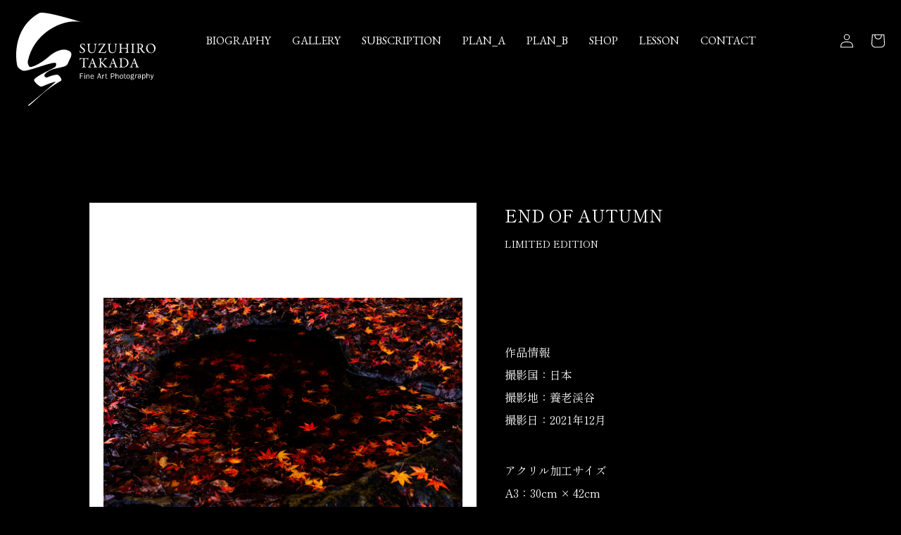

--- FILE ---
content_type: text/html; charset=utf-8
request_url: https://suzuhirotakada.com/products/end-of-autumn
body_size: 18605
content:
<!doctype html>
<html class="no-js" lang="ja">
  <head>
    <meta charset="utf-8">
    <meta http-equiv="X-UA-Compatible" content="IE=edge">
    <meta name="viewport" content="width=device-width,initial-scale=1">
    <meta name="theme-color" content="">
    <link rel="canonical" href="https://suzuhirotakada.com/products/end-of-autumn">
    <link rel="preconnect" href="https://cdn.shopify.com" crossorigin><link rel="icon" type="image/png" href="//suzuhirotakada.com/cdn/shop/files/favicon.jpg?crop=center&height=32&v=1650704051&width=32"><link rel="apple-touch-icon" sizes="180x180" href="https://cdn.shopify.com/s/files/1/0613/0352/1461/files/apple-touch-icon.png?v=1655972072">
<link rel="icon" type="image/png" sizes="32x32" href="https://cdn.shopify.com/s/files/1/0613/0352/1461/files/favicon-32x32.png?v=1655972072">
<link rel="icon" type="image/png" sizes="16x16" href="https://cdn.shopify.com/s/files/1/0613/0352/1461/files/favicon-16x16.png?v=1655972072">
<link rel="manifest" href="https://cdn.shopify.com/s/files/1/0613/0352/1461/files/site.webmanifest?v=1655972291">
<link rel="mask-icon" href="https://cdn.shopify.com/s/files/1/0613/0352/1461/files/safari-pinned-tab.svg?v=1655972072" color="#5bbad5">
<meta name="msapplication-config" content="https://cdn.shopify.com/s/files/1/0613/0352/1461/files/browserconfig.xml?v=1655972290">
<meta name="msapplication-TileColor" content="#000000">
<meta name="theme-color" content="#ffffff">
<link rel="preconnect" href="https://fonts.shopifycdn.com" crossorigin><title>
      END OF AUTUMN
 &ndash; SUZUHIRO TAKADA</title>

    
      <meta name="description" content="  作品情報撮影国：日本撮影地：養老渓谷撮影日：2021年12月 アクリル加工サイズA3：30cm × 42cmA2：42cm × 60cmA1：60cm × 85cmA0：85cm × 120cm 額装制作サイズA3：45cm × 54cm A2：57cm × 78cmA1：77cm × 105cmA0：100cm × 140cm サイズについての留意点表記のサイズは目安となります。作品や制作手法によって外寸が変動します。 ">
    

    

<meta property="og:site_name" content="SUZUHIRO TAKADA">
<meta property="og:url" content="https://suzuhirotakada.com/products/end-of-autumn">
<meta property="og:title" content="END OF AUTUMN">
<meta property="og:type" content="product">
<meta property="og:description" content="  作品情報撮影国：日本撮影地：養老渓谷撮影日：2021年12月 アクリル加工サイズA3：30cm × 42cmA2：42cm × 60cmA1：60cm × 85cmA0：85cm × 120cm 額装制作サイズA3：45cm × 54cm A2：57cm × 78cmA1：77cm × 105cmA0：100cm × 140cm サイズについての留意点表記のサイズは目安となります。作品や制作手法によって外寸が変動します。 "><meta property="og:image" content="http://suzuhirotakada.com/cdn/shop/products/DSC6318.jpg?v=1650953952">
  <meta property="og:image:secure_url" content="https://suzuhirotakada.com/cdn/shop/products/DSC6318.jpg?v=1650953952">
  <meta property="og:image:width" content="1300">
  <meta property="og:image:height" content="867"><meta property="og:price:amount" content="260,000">
  <meta property="og:price:currency" content="JPY"><meta name="twitter:card" content="summary_large_image">
<meta name="twitter:title" content="END OF AUTUMN">
<meta name="twitter:description" content="  作品情報撮影国：日本撮影地：養老渓谷撮影日：2021年12月 アクリル加工サイズA3：30cm × 42cmA2：42cm × 60cmA1：60cm × 85cmA0：85cm × 120cm 額装制作サイズA3：45cm × 54cm A2：57cm × 78cmA1：77cm × 105cmA0：100cm × 140cm サイズについての留意点表記のサイズは目安となります。作品や制作手法によって外寸が変動します。 ">


    <script src="//suzuhirotakada.com/cdn/shop/t/1/assets/global.js?v=135116476141006970691648082028" defer="defer"></script>
    <script>window.performance && window.performance.mark && window.performance.mark('shopify.content_for_header.start');</script><meta id="shopify-digital-wallet" name="shopify-digital-wallet" content="/61303521461/digital_wallets/dialog">
<link rel="alternate" type="application/json+oembed" href="https://suzuhirotakada.com/products/end-of-autumn.oembed">
<script async="async" src="/checkouts/internal/preloads.js?locale=ja-JP"></script>
<script id="shopify-features" type="application/json">{"accessToken":"0ed11a7dda744fb1c4a5efba4ebb2a6a","betas":["rich-media-storefront-analytics"],"domain":"suzuhirotakada.com","predictiveSearch":false,"shopId":61303521461,"locale":"ja"}</script>
<script>var Shopify = Shopify || {};
Shopify.shop = "suzuhiro-takada.myshopify.com";
Shopify.locale = "ja";
Shopify.currency = {"active":"JPY","rate":"1.0"};
Shopify.country = "JP";
Shopify.theme = {"name":"Dawn","id":129163133109,"schema_name":"Dawn","schema_version":"4.0.0","theme_store_id":887,"role":"main"};
Shopify.theme.handle = "null";
Shopify.theme.style = {"id":null,"handle":null};
Shopify.cdnHost = "suzuhirotakada.com/cdn";
Shopify.routes = Shopify.routes || {};
Shopify.routes.root = "/";</script>
<script type="module">!function(o){(o.Shopify=o.Shopify||{}).modules=!0}(window);</script>
<script>!function(o){function n(){var o=[];function n(){o.push(Array.prototype.slice.apply(arguments))}return n.q=o,n}var t=o.Shopify=o.Shopify||{};t.loadFeatures=n(),t.autoloadFeatures=n()}(window);</script>
<script id="shop-js-analytics" type="application/json">{"pageType":"product"}</script>
<script defer="defer" async type="module" src="//suzuhirotakada.com/cdn/shopifycloud/shop-js/modules/v2/client.init-shop-cart-sync_Cun6Ba8E.ja.esm.js"></script>
<script defer="defer" async type="module" src="//suzuhirotakada.com/cdn/shopifycloud/shop-js/modules/v2/chunk.common_DGWubyOB.esm.js"></script>
<script type="module">
  await import("//suzuhirotakada.com/cdn/shopifycloud/shop-js/modules/v2/client.init-shop-cart-sync_Cun6Ba8E.ja.esm.js");
await import("//suzuhirotakada.com/cdn/shopifycloud/shop-js/modules/v2/chunk.common_DGWubyOB.esm.js");

  window.Shopify.SignInWithShop?.initShopCartSync?.({"fedCMEnabled":true,"windoidEnabled":true});

</script>
<script id="__st">var __st={"a":61303521461,"offset":32400,"reqid":"4e35147f-39ca-47dc-99b2-54e891273c25-1768825639","pageurl":"suzuhirotakada.com\/products\/end-of-autumn","u":"c0a285bce0b2","p":"product","rtyp":"product","rid":7229958062261};</script>
<script>window.ShopifyPaypalV4VisibilityTracking = true;</script>
<script id="captcha-bootstrap">!function(){'use strict';const t='contact',e='account',n='new_comment',o=[[t,t],['blogs',n],['comments',n],[t,'customer']],c=[[e,'customer_login'],[e,'guest_login'],[e,'recover_customer_password'],[e,'create_customer']],r=t=>t.map((([t,e])=>`form[action*='/${t}']:not([data-nocaptcha='true']) input[name='form_type'][value='${e}']`)).join(','),a=t=>()=>t?[...document.querySelectorAll(t)].map((t=>t.form)):[];function s(){const t=[...o],e=r(t);return a(e)}const i='password',u='form_key',d=['recaptcha-v3-token','g-recaptcha-response','h-captcha-response',i],f=()=>{try{return window.sessionStorage}catch{return}},m='__shopify_v',_=t=>t.elements[u];function p(t,e,n=!1){try{const o=window.sessionStorage,c=JSON.parse(o.getItem(e)),{data:r}=function(t){const{data:e,action:n}=t;return t[m]||n?{data:e,action:n}:{data:t,action:n}}(c);for(const[e,n]of Object.entries(r))t.elements[e]&&(t.elements[e].value=n);n&&o.removeItem(e)}catch(o){console.error('form repopulation failed',{error:o})}}const l='form_type',E='cptcha';function T(t){t.dataset[E]=!0}const w=window,h=w.document,L='Shopify',v='ce_forms',y='captcha';let A=!1;((t,e)=>{const n=(g='f06e6c50-85a8-45c8-87d0-21a2b65856fe',I='https://cdn.shopify.com/shopifycloud/storefront-forms-hcaptcha/ce_storefront_forms_captcha_hcaptcha.v1.5.2.iife.js',D={infoText:'hCaptchaによる保護',privacyText:'プライバシー',termsText:'利用規約'},(t,e,n)=>{const o=w[L][v],c=o.bindForm;if(c)return c(t,g,e,D).then(n);var r;o.q.push([[t,g,e,D],n]),r=I,A||(h.body.append(Object.assign(h.createElement('script'),{id:'captcha-provider',async:!0,src:r})),A=!0)});var g,I,D;w[L]=w[L]||{},w[L][v]=w[L][v]||{},w[L][v].q=[],w[L][y]=w[L][y]||{},w[L][y].protect=function(t,e){n(t,void 0,e),T(t)},Object.freeze(w[L][y]),function(t,e,n,w,h,L){const[v,y,A,g]=function(t,e,n){const i=e?o:[],u=t?c:[],d=[...i,...u],f=r(d),m=r(i),_=r(d.filter((([t,e])=>n.includes(e))));return[a(f),a(m),a(_),s()]}(w,h,L),I=t=>{const e=t.target;return e instanceof HTMLFormElement?e:e&&e.form},D=t=>v().includes(t);t.addEventListener('submit',(t=>{const e=I(t);if(!e)return;const n=D(e)&&!e.dataset.hcaptchaBound&&!e.dataset.recaptchaBound,o=_(e),c=g().includes(e)&&(!o||!o.value);(n||c)&&t.preventDefault(),c&&!n&&(function(t){try{if(!f())return;!function(t){const e=f();if(!e)return;const n=_(t);if(!n)return;const o=n.value;o&&e.removeItem(o)}(t);const e=Array.from(Array(32),(()=>Math.random().toString(36)[2])).join('');!function(t,e){_(t)||t.append(Object.assign(document.createElement('input'),{type:'hidden',name:u})),t.elements[u].value=e}(t,e),function(t,e){const n=f();if(!n)return;const o=[...t.querySelectorAll(`input[type='${i}']`)].map((({name:t})=>t)),c=[...d,...o],r={};for(const[a,s]of new FormData(t).entries())c.includes(a)||(r[a]=s);n.setItem(e,JSON.stringify({[m]:1,action:t.action,data:r}))}(t,e)}catch(e){console.error('failed to persist form',e)}}(e),e.submit())}));const S=(t,e)=>{t&&!t.dataset[E]&&(n(t,e.some((e=>e===t))),T(t))};for(const o of['focusin','change'])t.addEventListener(o,(t=>{const e=I(t);D(e)&&S(e,y())}));const B=e.get('form_key'),M=e.get(l),P=B&&M;t.addEventListener('DOMContentLoaded',(()=>{const t=y();if(P)for(const e of t)e.elements[l].value===M&&p(e,B);[...new Set([...A(),...v().filter((t=>'true'===t.dataset.shopifyCaptcha))])].forEach((e=>S(e,t)))}))}(h,new URLSearchParams(w.location.search),n,t,e,['guest_login'])})(!0,!0)}();</script>
<script integrity="sha256-4kQ18oKyAcykRKYeNunJcIwy7WH5gtpwJnB7kiuLZ1E=" data-source-attribution="shopify.loadfeatures" defer="defer" src="//suzuhirotakada.com/cdn/shopifycloud/storefront/assets/storefront/load_feature-a0a9edcb.js" crossorigin="anonymous"></script>
<script data-source-attribution="shopify.dynamic_checkout.dynamic.init">var Shopify=Shopify||{};Shopify.PaymentButton=Shopify.PaymentButton||{isStorefrontPortableWallets:!0,init:function(){window.Shopify.PaymentButton.init=function(){};var t=document.createElement("script");t.src="https://suzuhirotakada.com/cdn/shopifycloud/portable-wallets/latest/portable-wallets.ja.js",t.type="module",document.head.appendChild(t)}};
</script>
<script data-source-attribution="shopify.dynamic_checkout.buyer_consent">
  function portableWalletsHideBuyerConsent(e){var t=document.getElementById("shopify-buyer-consent"),n=document.getElementById("shopify-subscription-policy-button");t&&n&&(t.classList.add("hidden"),t.setAttribute("aria-hidden","true"),n.removeEventListener("click",e))}function portableWalletsShowBuyerConsent(e){var t=document.getElementById("shopify-buyer-consent"),n=document.getElementById("shopify-subscription-policy-button");t&&n&&(t.classList.remove("hidden"),t.removeAttribute("aria-hidden"),n.addEventListener("click",e))}window.Shopify?.PaymentButton&&(window.Shopify.PaymentButton.hideBuyerConsent=portableWalletsHideBuyerConsent,window.Shopify.PaymentButton.showBuyerConsent=portableWalletsShowBuyerConsent);
</script>
<script data-source-attribution="shopify.dynamic_checkout.cart.bootstrap">document.addEventListener("DOMContentLoaded",(function(){function t(){return document.querySelector("shopify-accelerated-checkout-cart, shopify-accelerated-checkout")}if(t())Shopify.PaymentButton.init();else{new MutationObserver((function(e,n){t()&&(Shopify.PaymentButton.init(),n.disconnect())})).observe(document.body,{childList:!0,subtree:!0})}}));
</script>
<script id="sections-script" data-sections="main-product,header,footer" defer="defer" src="//suzuhirotakada.com/cdn/shop/t/1/compiled_assets/scripts.js?v=1318"></script>
<script>window.performance && window.performance.mark && window.performance.mark('shopify.content_for_header.end');</script>


    <style data-shopify>
      @font-face {
  font-family: Assistant;
  font-weight: 400;
  font-style: normal;
  font-display: swap;
  src: url("//suzuhirotakada.com/cdn/fonts/assistant/assistant_n4.9120912a469cad1cc292572851508ca49d12e768.woff2") format("woff2"),
       url("//suzuhirotakada.com/cdn/fonts/assistant/assistant_n4.6e9875ce64e0fefcd3f4446b7ec9036b3ddd2985.woff") format("woff");
}

      @font-face {
  font-family: Assistant;
  font-weight: 700;
  font-style: normal;
  font-display: swap;
  src: url("//suzuhirotakada.com/cdn/fonts/assistant/assistant_n7.bf44452348ec8b8efa3aa3068825305886b1c83c.woff2") format("woff2"),
       url("//suzuhirotakada.com/cdn/fonts/assistant/assistant_n7.0c887fee83f6b3bda822f1150b912c72da0f7b64.woff") format("woff");
}

      
      
      @font-face {
  font-family: Assistant;
  font-weight: 400;
  font-style: normal;
  font-display: swap;
  src: url("//suzuhirotakada.com/cdn/fonts/assistant/assistant_n4.9120912a469cad1cc292572851508ca49d12e768.woff2") format("woff2"),
       url("//suzuhirotakada.com/cdn/fonts/assistant/assistant_n4.6e9875ce64e0fefcd3f4446b7ec9036b3ddd2985.woff") format("woff");
}


      :root {
        --font-body-family: Assistant, sans-serif;
        --font-body-style: normal;
        --font-body-weight: 400;

        --font-heading-family: Assistant, sans-serif;
        --font-heading-style: normal;
        --font-heading-weight: 400;

        --font-body-scale: 1.0;
        --font-heading-scale: 1.0;

        --color-base-text: 255, 255, 255;
        --color-shadow: 255, 255, 255;
        --color-base-background-1: 0, 0, 0;
        --color-base-background-2: 0, 0, 0;
        --color-base-solid-button-labels: 0, 0, 0;
        --color-base-outline-button-labels: 255, 255, 255;
        --color-base-accent-1: 255, 255, 255;
        --color-base-accent-2: 255, 255, 255;
        --payment-terms-background-color: #000000;

        --gradient-base-background-1: #000000;
        --gradient-base-background-2: #000000;
        --gradient-base-accent-1: #ffffff;
        --gradient-base-accent-2: #ffffff;

        --media-padding: px;
        --media-border-opacity: 0.05;
        --media-border-width: 1px;
        --media-radius: 0px;
        --media-shadow-opacity: 0.0;
        --media-shadow-horizontal-offset: 0px;
        --media-shadow-vertical-offset: 4px;
        --media-shadow-blur-radius: 5px;

        --page-width: 120rem;
        --page-width-margin: 0rem;

        --card-image-padding: 0.0rem;
        --card-corner-radius: 0.0rem;
        --card-text-alignment: left;
        --card-border-width: 0.0rem;
        --card-border-opacity: 0.1;
        --card-shadow-opacity: 0.0;
        --card-shadow-horizontal-offset: 0.0rem;
        --card-shadow-vertical-offset: 0.4rem;
        --card-shadow-blur-radius: 0.5rem;

        --badge-corner-radius: 4.0rem;

        --popup-border-width: 2px;
        --popup-border-opacity: 0.8;
        --popup-corner-radius: 0px;
        --popup-shadow-opacity: 0.0;
        --popup-shadow-horizontal-offset: 0px;
        --popup-shadow-vertical-offset: 4px;
        --popup-shadow-blur-radius: 5px;

        --drawer-border-width: 1px;
        --drawer-border-opacity: 0.1;
        --drawer-shadow-opacity: 0.0;
        --drawer-shadow-horizontal-offset: 0px;
        --drawer-shadow-vertical-offset: 4px;
        --drawer-shadow-blur-radius: 5px;

        --spacing-sections-desktop: 0px;
        --spacing-sections-mobile: 0px;

        --grid-desktop-vertical-spacing: 8px;
        --grid-desktop-horizontal-spacing: 8px;
        --grid-mobile-vertical-spacing: 4px;
        --grid-mobile-horizontal-spacing: 4px;

        --text-boxes-border-opacity: 0.1;
        --text-boxes-border-width: 0px;
        --text-boxes-radius: 0px;
        --text-boxes-shadow-opacity: 0.0;
        --text-boxes-shadow-horizontal-offset: 0px;
        --text-boxes-shadow-vertical-offset: 4px;
        --text-boxes-shadow-blur-radius: 5px;

        --buttons-radius: 0px;
        --buttons-radius-outset: 0px;
        --buttons-border-width: 1px;
        --buttons-border-opacity: 1.0;
        --buttons-shadow-opacity: 0.0;
        --buttons-shadow-horizontal-offset: 0px;
        --buttons-shadow-vertical-offset: 0px;
        --buttons-shadow-blur-radius: 0px;
        --buttons-border-offset: 0px;

        --inputs-radius: 0px;
        --inputs-border-width: 1px;
        --inputs-border-opacity: 0.55;
        --inputs-shadow-opacity: 0.0;
        --inputs-shadow-horizontal-offset: 0px;
        --inputs-margin-offset: 0px;
        --inputs-shadow-vertical-offset: 4px;
        --inputs-shadow-blur-radius: 5px;
        --inputs-radius-outset: 0px;

        --variant-pills-radius: 40px;
        --variant-pills-border-width: 1px;
        --variant-pills-border-opacity: 0.55;
        --variant-pills-shadow-opacity: 0.0;
        --variant-pills-shadow-horizontal-offset: 0px;
        --variant-pills-shadow-vertical-offset: 4px;
        --variant-pills-shadow-blur-radius: 5px;
      }

      *,
      *::before,
      *::after {
        box-sizing: inherit;
      }

      html {
        box-sizing: border-box;
        font-size: calc(var(--font-body-scale) * 62.5%);
        height: 100%;
      }

      body {
        display: grid;
        grid-template-rows: auto auto 1fr auto;
        grid-template-columns: 100%;
        min-height: 100%;
        margin: 0;
        font-size: 1.5rem;
        letter-spacing: 0.06rem;
        line-height: calc(1 + 0.8 / var(--font-body-scale));
        font-family: var(--font-body-family);
        font-style: var(--font-body-style);
        font-weight: var(--font-body-weight);
      }

      @media screen and (min-width: 750px) {
        body {
          font-size: 1.6rem;
        }
      }
    </style>

    <link href="//suzuhirotakada.com/cdn/shop/t/1/assets/base.css?v=134006880692508620971761697893" rel="stylesheet" type="text/css" media="all" />
<link rel="preload" as="font" href="//suzuhirotakada.com/cdn/fonts/assistant/assistant_n4.9120912a469cad1cc292572851508ca49d12e768.woff2" type="font/woff2" crossorigin><link rel="preload" as="font" href="//suzuhirotakada.com/cdn/fonts/assistant/assistant_n4.9120912a469cad1cc292572851508ca49d12e768.woff2" type="font/woff2" crossorigin><link rel="stylesheet" href="//suzuhirotakada.com/cdn/shop/t/1/assets/component-predictive-search.css?v=165644661289088488651648082024" media="print" onload="this.media='all'"><script>document.documentElement.className = document.documentElement.className.replace('no-js', 'js');
    if (Shopify.designMode) {
      document.documentElement.classList.add('shopify-design-mode');
    }
    </script>
  <link href="https://monorail-edge.shopifysvc.com" rel="dns-prefetch">
<script>(function(){if ("sendBeacon" in navigator && "performance" in window) {try {var session_token_from_headers = performance.getEntriesByType('navigation')[0].serverTiming.find(x => x.name == '_s').description;} catch {var session_token_from_headers = undefined;}var session_cookie_matches = document.cookie.match(/_shopify_s=([^;]*)/);var session_token_from_cookie = session_cookie_matches && session_cookie_matches.length === 2 ? session_cookie_matches[1] : "";var session_token = session_token_from_headers || session_token_from_cookie || "";function handle_abandonment_event(e) {var entries = performance.getEntries().filter(function(entry) {return /monorail-edge.shopifysvc.com/.test(entry.name);});if (!window.abandonment_tracked && entries.length === 0) {window.abandonment_tracked = true;var currentMs = Date.now();var navigation_start = performance.timing.navigationStart;var payload = {shop_id: 61303521461,url: window.location.href,navigation_start,duration: currentMs - navigation_start,session_token,page_type: "product"};window.navigator.sendBeacon("https://monorail-edge.shopifysvc.com/v1/produce", JSON.stringify({schema_id: "online_store_buyer_site_abandonment/1.1",payload: payload,metadata: {event_created_at_ms: currentMs,event_sent_at_ms: currentMs}}));}}window.addEventListener('pagehide', handle_abandonment_event);}}());</script>
<script id="web-pixels-manager-setup">(function e(e,d,r,n,o){if(void 0===o&&(o={}),!Boolean(null===(a=null===(i=window.Shopify)||void 0===i?void 0:i.analytics)||void 0===a?void 0:a.replayQueue)){var i,a;window.Shopify=window.Shopify||{};var t=window.Shopify;t.analytics=t.analytics||{};var s=t.analytics;s.replayQueue=[],s.publish=function(e,d,r){return s.replayQueue.push([e,d,r]),!0};try{self.performance.mark("wpm:start")}catch(e){}var l=function(){var e={modern:/Edge?\/(1{2}[4-9]|1[2-9]\d|[2-9]\d{2}|\d{4,})\.\d+(\.\d+|)|Firefox\/(1{2}[4-9]|1[2-9]\d|[2-9]\d{2}|\d{4,})\.\d+(\.\d+|)|Chrom(ium|e)\/(9{2}|\d{3,})\.\d+(\.\d+|)|(Maci|X1{2}).+ Version\/(15\.\d+|(1[6-9]|[2-9]\d|\d{3,})\.\d+)([,.]\d+|)( \(\w+\)|)( Mobile\/\w+|) Safari\/|Chrome.+OPR\/(9{2}|\d{3,})\.\d+\.\d+|(CPU[ +]OS|iPhone[ +]OS|CPU[ +]iPhone|CPU IPhone OS|CPU iPad OS)[ +]+(15[._]\d+|(1[6-9]|[2-9]\d|\d{3,})[._]\d+)([._]\d+|)|Android:?[ /-](13[3-9]|1[4-9]\d|[2-9]\d{2}|\d{4,})(\.\d+|)(\.\d+|)|Android.+Firefox\/(13[5-9]|1[4-9]\d|[2-9]\d{2}|\d{4,})\.\d+(\.\d+|)|Android.+Chrom(ium|e)\/(13[3-9]|1[4-9]\d|[2-9]\d{2}|\d{4,})\.\d+(\.\d+|)|SamsungBrowser\/([2-9]\d|\d{3,})\.\d+/,legacy:/Edge?\/(1[6-9]|[2-9]\d|\d{3,})\.\d+(\.\d+|)|Firefox\/(5[4-9]|[6-9]\d|\d{3,})\.\d+(\.\d+|)|Chrom(ium|e)\/(5[1-9]|[6-9]\d|\d{3,})\.\d+(\.\d+|)([\d.]+$|.*Safari\/(?![\d.]+ Edge\/[\d.]+$))|(Maci|X1{2}).+ Version\/(10\.\d+|(1[1-9]|[2-9]\d|\d{3,})\.\d+)([,.]\d+|)( \(\w+\)|)( Mobile\/\w+|) Safari\/|Chrome.+OPR\/(3[89]|[4-9]\d|\d{3,})\.\d+\.\d+|(CPU[ +]OS|iPhone[ +]OS|CPU[ +]iPhone|CPU IPhone OS|CPU iPad OS)[ +]+(10[._]\d+|(1[1-9]|[2-9]\d|\d{3,})[._]\d+)([._]\d+|)|Android:?[ /-](13[3-9]|1[4-9]\d|[2-9]\d{2}|\d{4,})(\.\d+|)(\.\d+|)|Mobile Safari.+OPR\/([89]\d|\d{3,})\.\d+\.\d+|Android.+Firefox\/(13[5-9]|1[4-9]\d|[2-9]\d{2}|\d{4,})\.\d+(\.\d+|)|Android.+Chrom(ium|e)\/(13[3-9]|1[4-9]\d|[2-9]\d{2}|\d{4,})\.\d+(\.\d+|)|Android.+(UC? ?Browser|UCWEB|U3)[ /]?(15\.([5-9]|\d{2,})|(1[6-9]|[2-9]\d|\d{3,})\.\d+)\.\d+|SamsungBrowser\/(5\.\d+|([6-9]|\d{2,})\.\d+)|Android.+MQ{2}Browser\/(14(\.(9|\d{2,})|)|(1[5-9]|[2-9]\d|\d{3,})(\.\d+|))(\.\d+|)|K[Aa][Ii]OS\/(3\.\d+|([4-9]|\d{2,})\.\d+)(\.\d+|)/},d=e.modern,r=e.legacy,n=navigator.userAgent;return n.match(d)?"modern":n.match(r)?"legacy":"unknown"}(),u="modern"===l?"modern":"legacy",c=(null!=n?n:{modern:"",legacy:""})[u],f=function(e){return[e.baseUrl,"/wpm","/b",e.hashVersion,"modern"===e.buildTarget?"m":"l",".js"].join("")}({baseUrl:d,hashVersion:r,buildTarget:u}),m=function(e){var d=e.version,r=e.bundleTarget,n=e.surface,o=e.pageUrl,i=e.monorailEndpoint;return{emit:function(e){var a=e.status,t=e.errorMsg,s=(new Date).getTime(),l=JSON.stringify({metadata:{event_sent_at_ms:s},events:[{schema_id:"web_pixels_manager_load/3.1",payload:{version:d,bundle_target:r,page_url:o,status:a,surface:n,error_msg:t},metadata:{event_created_at_ms:s}}]});if(!i)return console&&console.warn&&console.warn("[Web Pixels Manager] No Monorail endpoint provided, skipping logging."),!1;try{return self.navigator.sendBeacon.bind(self.navigator)(i,l)}catch(e){}var u=new XMLHttpRequest;try{return u.open("POST",i,!0),u.setRequestHeader("Content-Type","text/plain"),u.send(l),!0}catch(e){return console&&console.warn&&console.warn("[Web Pixels Manager] Got an unhandled error while logging to Monorail."),!1}}}}({version:r,bundleTarget:l,surface:e.surface,pageUrl:self.location.href,monorailEndpoint:e.monorailEndpoint});try{o.browserTarget=l,function(e){var d=e.src,r=e.async,n=void 0===r||r,o=e.onload,i=e.onerror,a=e.sri,t=e.scriptDataAttributes,s=void 0===t?{}:t,l=document.createElement("script"),u=document.querySelector("head"),c=document.querySelector("body");if(l.async=n,l.src=d,a&&(l.integrity=a,l.crossOrigin="anonymous"),s)for(var f in s)if(Object.prototype.hasOwnProperty.call(s,f))try{l.dataset[f]=s[f]}catch(e){}if(o&&l.addEventListener("load",o),i&&l.addEventListener("error",i),u)u.appendChild(l);else{if(!c)throw new Error("Did not find a head or body element to append the script");c.appendChild(l)}}({src:f,async:!0,onload:function(){if(!function(){var e,d;return Boolean(null===(d=null===(e=window.Shopify)||void 0===e?void 0:e.analytics)||void 0===d?void 0:d.initialized)}()){var d=window.webPixelsManager.init(e)||void 0;if(d){var r=window.Shopify.analytics;r.replayQueue.forEach((function(e){var r=e[0],n=e[1],o=e[2];d.publishCustomEvent(r,n,o)})),r.replayQueue=[],r.publish=d.publishCustomEvent,r.visitor=d.visitor,r.initialized=!0}}},onerror:function(){return m.emit({status:"failed",errorMsg:"".concat(f," has failed to load")})},sri:function(e){var d=/^sha384-[A-Za-z0-9+/=]+$/;return"string"==typeof e&&d.test(e)}(c)?c:"",scriptDataAttributes:o}),m.emit({status:"loading"})}catch(e){m.emit({status:"failed",errorMsg:(null==e?void 0:e.message)||"Unknown error"})}}})({shopId: 61303521461,storefrontBaseUrl: "https://suzuhirotakada.com",extensionsBaseUrl: "https://extensions.shopifycdn.com/cdn/shopifycloud/web-pixels-manager",monorailEndpoint: "https://monorail-edge.shopifysvc.com/unstable/produce_batch",surface: "storefront-renderer",enabledBetaFlags: ["2dca8a86"],webPixelsConfigList: [{"id":"shopify-app-pixel","configuration":"{}","eventPayloadVersion":"v1","runtimeContext":"STRICT","scriptVersion":"0450","apiClientId":"shopify-pixel","type":"APP","privacyPurposes":["ANALYTICS","MARKETING"]},{"id":"shopify-custom-pixel","eventPayloadVersion":"v1","runtimeContext":"LAX","scriptVersion":"0450","apiClientId":"shopify-pixel","type":"CUSTOM","privacyPurposes":["ANALYTICS","MARKETING"]}],isMerchantRequest: false,initData: {"shop":{"name":"SUZUHIRO TAKADA","paymentSettings":{"currencyCode":"JPY"},"myshopifyDomain":"suzuhiro-takada.myshopify.com","countryCode":"JP","storefrontUrl":"https:\/\/suzuhirotakada.com"},"customer":null,"cart":null,"checkout":null,"productVariants":[{"price":{"amount":300000.0,"currencyCode":"JPY"},"product":{"title":"END OF AUTUMN","vendor":"SUZUHIRO TAKADA","id":"7229958062261","untranslatedTitle":"END OF AUTUMN","url":"\/products\/end-of-autumn","type":""},"id":"42077380182197","image":{"src":"\/\/suzuhirotakada.com\/cdn\/shop\/products\/DSC6318.jpg?v=1650953952"},"sku":null,"title":"A3 \/ 額装","untranslatedTitle":"A3 \/ 額装"},{"price":{"amount":260000.0,"currencyCode":"JPY"},"product":{"title":"END OF AUTUMN","vendor":"SUZUHIRO TAKADA","id":"7229958062261","untranslatedTitle":"END OF AUTUMN","url":"\/products\/end-of-autumn","type":""},"id":"42077380214965","image":{"src":"\/\/suzuhirotakada.com\/cdn\/shop\/products\/DSC6318.jpg?v=1650953952"},"sku":null,"title":"A3 \/ アクリル加工","untranslatedTitle":"A3 \/ アクリル加工"},{"price":{"amount":450000.0,"currencyCode":"JPY"},"product":{"title":"END OF AUTUMN","vendor":"SUZUHIRO TAKADA","id":"7229958062261","untranslatedTitle":"END OF AUTUMN","url":"\/products\/end-of-autumn","type":""},"id":"42077380247733","image":{"src":"\/\/suzuhirotakada.com\/cdn\/shop\/products\/DSC6318.jpg?v=1650953952"},"sku":null,"title":"A2 \/ 額装","untranslatedTitle":"A2 \/ 額装"},{"price":{"amount":340000.0,"currencyCode":"JPY"},"product":{"title":"END OF AUTUMN","vendor":"SUZUHIRO TAKADA","id":"7229958062261","untranslatedTitle":"END OF AUTUMN","url":"\/products\/end-of-autumn","type":""},"id":"42077380280501","image":{"src":"\/\/suzuhirotakada.com\/cdn\/shop\/products\/DSC6318.jpg?v=1650953952"},"sku":null,"title":"A2 \/ アクリル加工","untranslatedTitle":"A2 \/ アクリル加工"},{"price":{"amount":600000.0,"currencyCode":"JPY"},"product":{"title":"END OF AUTUMN","vendor":"SUZUHIRO TAKADA","id":"7229958062261","untranslatedTitle":"END OF AUTUMN","url":"\/products\/end-of-autumn","type":""},"id":"42077380313269","image":{"src":"\/\/suzuhirotakada.com\/cdn\/shop\/products\/DSC6318.jpg?v=1650953952"},"sku":null,"title":"A1 \/ 額装","untranslatedTitle":"A1 \/ 額装"},{"price":{"amount":420000.0,"currencyCode":"JPY"},"product":{"title":"END OF AUTUMN","vendor":"SUZUHIRO TAKADA","id":"7229958062261","untranslatedTitle":"END OF AUTUMN","url":"\/products\/end-of-autumn","type":""},"id":"42077380346037","image":{"src":"\/\/suzuhirotakada.com\/cdn\/shop\/products\/DSC6318.jpg?v=1650953952"},"sku":null,"title":"A1 \/ アクリル加工","untranslatedTitle":"A1 \/ アクリル加工"},{"price":{"amount":800000.0,"currencyCode":"JPY"},"product":{"title":"END OF AUTUMN","vendor":"SUZUHIRO TAKADA","id":"7229958062261","untranslatedTitle":"END OF AUTUMN","url":"\/products\/end-of-autumn","type":""},"id":"42077380378805","image":{"src":"\/\/suzuhirotakada.com\/cdn\/shop\/products\/DSC6318.jpg?v=1650953952"},"sku":null,"title":"A0 \/ 額装","untranslatedTitle":"A0 \/ 額装"},{"price":{"amount":500000.0,"currencyCode":"JPY"},"product":{"title":"END OF AUTUMN","vendor":"SUZUHIRO TAKADA","id":"7229958062261","untranslatedTitle":"END OF AUTUMN","url":"\/products\/end-of-autumn","type":""},"id":"42077380411573","image":{"src":"\/\/suzuhirotakada.com\/cdn\/shop\/products\/DSC6318.jpg?v=1650953952"},"sku":null,"title":"A0 \/ アクリル加工","untranslatedTitle":"A0 \/ アクリル加工"}],"purchasingCompany":null},},"https://suzuhirotakada.com/cdn","fcfee988w5aeb613cpc8e4bc33m6693e112",{"modern":"","legacy":""},{"shopId":"61303521461","storefrontBaseUrl":"https:\/\/suzuhirotakada.com","extensionBaseUrl":"https:\/\/extensions.shopifycdn.com\/cdn\/shopifycloud\/web-pixels-manager","surface":"storefront-renderer","enabledBetaFlags":"[\"2dca8a86\"]","isMerchantRequest":"false","hashVersion":"fcfee988w5aeb613cpc8e4bc33m6693e112","publish":"custom","events":"[[\"page_viewed\",{}],[\"product_viewed\",{\"productVariant\":{\"price\":{\"amount\":300000.0,\"currencyCode\":\"JPY\"},\"product\":{\"title\":\"END OF AUTUMN\",\"vendor\":\"SUZUHIRO TAKADA\",\"id\":\"7229958062261\",\"untranslatedTitle\":\"END OF AUTUMN\",\"url\":\"\/products\/end-of-autumn\",\"type\":\"\"},\"id\":\"42077380182197\",\"image\":{\"src\":\"\/\/suzuhirotakada.com\/cdn\/shop\/products\/DSC6318.jpg?v=1650953952\"},\"sku\":null,\"title\":\"A3 \/ 額装\",\"untranslatedTitle\":\"A3 \/ 額装\"}}]]"});</script><script>
  window.ShopifyAnalytics = window.ShopifyAnalytics || {};
  window.ShopifyAnalytics.meta = window.ShopifyAnalytics.meta || {};
  window.ShopifyAnalytics.meta.currency = 'JPY';
  var meta = {"product":{"id":7229958062261,"gid":"gid:\/\/shopify\/Product\/7229958062261","vendor":"SUZUHIRO TAKADA","type":"","handle":"end-of-autumn","variants":[{"id":42077380182197,"price":30000000,"name":"END OF AUTUMN - A3 \/ 額装","public_title":"A3 \/ 額装","sku":null},{"id":42077380214965,"price":26000000,"name":"END OF AUTUMN - A3 \/ アクリル加工","public_title":"A3 \/ アクリル加工","sku":null},{"id":42077380247733,"price":45000000,"name":"END OF AUTUMN - A2 \/ 額装","public_title":"A2 \/ 額装","sku":null},{"id":42077380280501,"price":34000000,"name":"END OF AUTUMN - A2 \/ アクリル加工","public_title":"A2 \/ アクリル加工","sku":null},{"id":42077380313269,"price":60000000,"name":"END OF AUTUMN - A1 \/ 額装","public_title":"A1 \/ 額装","sku":null},{"id":42077380346037,"price":42000000,"name":"END OF AUTUMN - A1 \/ アクリル加工","public_title":"A1 \/ アクリル加工","sku":null},{"id":42077380378805,"price":80000000,"name":"END OF AUTUMN - A0 \/ 額装","public_title":"A0 \/ 額装","sku":null},{"id":42077380411573,"price":50000000,"name":"END OF AUTUMN - A0 \/ アクリル加工","public_title":"A0 \/ アクリル加工","sku":null}],"remote":false},"page":{"pageType":"product","resourceType":"product","resourceId":7229958062261,"requestId":"4e35147f-39ca-47dc-99b2-54e891273c25-1768825639"}};
  for (var attr in meta) {
    window.ShopifyAnalytics.meta[attr] = meta[attr];
  }
</script>
<script class="analytics">
  (function () {
    var customDocumentWrite = function(content) {
      var jquery = null;

      if (window.jQuery) {
        jquery = window.jQuery;
      } else if (window.Checkout && window.Checkout.$) {
        jquery = window.Checkout.$;
      }

      if (jquery) {
        jquery('body').append(content);
      }
    };

    var hasLoggedConversion = function(token) {
      if (token) {
        return document.cookie.indexOf('loggedConversion=' + token) !== -1;
      }
      return false;
    }

    var setCookieIfConversion = function(token) {
      if (token) {
        var twoMonthsFromNow = new Date(Date.now());
        twoMonthsFromNow.setMonth(twoMonthsFromNow.getMonth() + 2);

        document.cookie = 'loggedConversion=' + token + '; expires=' + twoMonthsFromNow;
      }
    }

    var trekkie = window.ShopifyAnalytics.lib = window.trekkie = window.trekkie || [];
    if (trekkie.integrations) {
      return;
    }
    trekkie.methods = [
      'identify',
      'page',
      'ready',
      'track',
      'trackForm',
      'trackLink'
    ];
    trekkie.factory = function(method) {
      return function() {
        var args = Array.prototype.slice.call(arguments);
        args.unshift(method);
        trekkie.push(args);
        return trekkie;
      };
    };
    for (var i = 0; i < trekkie.methods.length; i++) {
      var key = trekkie.methods[i];
      trekkie[key] = trekkie.factory(key);
    }
    trekkie.load = function(config) {
      trekkie.config = config || {};
      trekkie.config.initialDocumentCookie = document.cookie;
      var first = document.getElementsByTagName('script')[0];
      var script = document.createElement('script');
      script.type = 'text/javascript';
      script.onerror = function(e) {
        var scriptFallback = document.createElement('script');
        scriptFallback.type = 'text/javascript';
        scriptFallback.onerror = function(error) {
                var Monorail = {
      produce: function produce(monorailDomain, schemaId, payload) {
        var currentMs = new Date().getTime();
        var event = {
          schema_id: schemaId,
          payload: payload,
          metadata: {
            event_created_at_ms: currentMs,
            event_sent_at_ms: currentMs
          }
        };
        return Monorail.sendRequest("https://" + monorailDomain + "/v1/produce", JSON.stringify(event));
      },
      sendRequest: function sendRequest(endpointUrl, payload) {
        // Try the sendBeacon API
        if (window && window.navigator && typeof window.navigator.sendBeacon === 'function' && typeof window.Blob === 'function' && !Monorail.isIos12()) {
          var blobData = new window.Blob([payload], {
            type: 'text/plain'
          });

          if (window.navigator.sendBeacon(endpointUrl, blobData)) {
            return true;
          } // sendBeacon was not successful

        } // XHR beacon

        var xhr = new XMLHttpRequest();

        try {
          xhr.open('POST', endpointUrl);
          xhr.setRequestHeader('Content-Type', 'text/plain');
          xhr.send(payload);
        } catch (e) {
          console.log(e);
        }

        return false;
      },
      isIos12: function isIos12() {
        return window.navigator.userAgent.lastIndexOf('iPhone; CPU iPhone OS 12_') !== -1 || window.navigator.userAgent.lastIndexOf('iPad; CPU OS 12_') !== -1;
      }
    };
    Monorail.produce('monorail-edge.shopifysvc.com',
      'trekkie_storefront_load_errors/1.1',
      {shop_id: 61303521461,
      theme_id: 129163133109,
      app_name: "storefront",
      context_url: window.location.href,
      source_url: "//suzuhirotakada.com/cdn/s/trekkie.storefront.cd680fe47e6c39ca5d5df5f0a32d569bc48c0f27.min.js"});

        };
        scriptFallback.async = true;
        scriptFallback.src = '//suzuhirotakada.com/cdn/s/trekkie.storefront.cd680fe47e6c39ca5d5df5f0a32d569bc48c0f27.min.js';
        first.parentNode.insertBefore(scriptFallback, first);
      };
      script.async = true;
      script.src = '//suzuhirotakada.com/cdn/s/trekkie.storefront.cd680fe47e6c39ca5d5df5f0a32d569bc48c0f27.min.js';
      first.parentNode.insertBefore(script, first);
    };
    trekkie.load(
      {"Trekkie":{"appName":"storefront","development":false,"defaultAttributes":{"shopId":61303521461,"isMerchantRequest":null,"themeId":129163133109,"themeCityHash":"13565045290196758811","contentLanguage":"ja","currency":"JPY","eventMetadataId":"39fc6ad9-f069-424e-8591-190b8d63010f"},"isServerSideCookieWritingEnabled":true,"monorailRegion":"shop_domain","enabledBetaFlags":["65f19447"]},"Session Attribution":{},"S2S":{"facebookCapiEnabled":false,"source":"trekkie-storefront-renderer","apiClientId":580111}}
    );

    var loaded = false;
    trekkie.ready(function() {
      if (loaded) return;
      loaded = true;

      window.ShopifyAnalytics.lib = window.trekkie;

      var originalDocumentWrite = document.write;
      document.write = customDocumentWrite;
      try { window.ShopifyAnalytics.merchantGoogleAnalytics.call(this); } catch(error) {};
      document.write = originalDocumentWrite;

      window.ShopifyAnalytics.lib.page(null,{"pageType":"product","resourceType":"product","resourceId":7229958062261,"requestId":"4e35147f-39ca-47dc-99b2-54e891273c25-1768825639","shopifyEmitted":true});

      var match = window.location.pathname.match(/checkouts\/(.+)\/(thank_you|post_purchase)/)
      var token = match? match[1]: undefined;
      if (!hasLoggedConversion(token)) {
        setCookieIfConversion(token);
        window.ShopifyAnalytics.lib.track("Viewed Product",{"currency":"JPY","variantId":42077380182197,"productId":7229958062261,"productGid":"gid:\/\/shopify\/Product\/7229958062261","name":"END OF AUTUMN - A3 \/ 額装","price":"300000","sku":null,"brand":"SUZUHIRO TAKADA","variant":"A3 \/ 額装","category":"","nonInteraction":true,"remote":false},undefined,undefined,{"shopifyEmitted":true});
      window.ShopifyAnalytics.lib.track("monorail:\/\/trekkie_storefront_viewed_product\/1.1",{"currency":"JPY","variantId":42077380182197,"productId":7229958062261,"productGid":"gid:\/\/shopify\/Product\/7229958062261","name":"END OF AUTUMN - A3 \/ 額装","price":"300000","sku":null,"brand":"SUZUHIRO TAKADA","variant":"A3 \/ 額装","category":"","nonInteraction":true,"remote":false,"referer":"https:\/\/suzuhirotakada.com\/products\/end-of-autumn"});
      }
    });


        var eventsListenerScript = document.createElement('script');
        eventsListenerScript.async = true;
        eventsListenerScript.src = "//suzuhirotakada.com/cdn/shopifycloud/storefront/assets/shop_events_listener-3da45d37.js";
        document.getElementsByTagName('head')[0].appendChild(eventsListenerScript);

})();</script>
<script
  defer
  src="https://suzuhirotakada.com/cdn/shopifycloud/perf-kit/shopify-perf-kit-3.0.4.min.js"
  data-application="storefront-renderer"
  data-shop-id="61303521461"
  data-render-region="gcp-us-central1"
  data-page-type="product"
  data-theme-instance-id="129163133109"
  data-theme-name="Dawn"
  data-theme-version="4.0.0"
  data-monorail-region="shop_domain"
  data-resource-timing-sampling-rate="10"
  data-shs="true"
  data-shs-beacon="true"
  data-shs-export-with-fetch="true"
  data-shs-logs-sample-rate="1"
  data-shs-beacon-endpoint="https://suzuhirotakada.com/api/collect"
></script>
</head>

  <body class="gradient">
    <a class="skip-to-content-link button visually-hidden" href="#MainContent">
      コンテンツに進む
    </a>

    <div id="shopify-section-announcement-bar" class="shopify-section">
</div>
    
    <div class="site_wrapper">
      <div id="shopify-section-header" class="shopify-section section-header"><link rel="stylesheet" href="//suzuhirotakada.com/cdn/shop/t/1/assets/component-list-menu.css?v=129267058877082496571648082031" media="print" onload="this.media='all'">
<link rel="stylesheet" href="//suzuhirotakada.com/cdn/shop/t/1/assets/component-search.css?v=96455689198851321781648082018" media="print" onload="this.media='all'">
<link rel="stylesheet" href="//suzuhirotakada.com/cdn/shop/t/1/assets/component-menu-drawer.css?v=126731818748055994231648082022" media="print" onload="this.media='all'">
<link rel="stylesheet" href="//suzuhirotakada.com/cdn/shop/t/1/assets/component-cart-notification.css?v=9087764958947629731649254326" media="print" onload="this.media='all'">
<link rel="stylesheet" href="//suzuhirotakada.com/cdn/shop/t/1/assets/component-cart-items.css?v=35224266443739369591648082043" media="print" onload="this.media='all'"><link rel="stylesheet" href="//suzuhirotakada.com/cdn/shop/t/1/assets/component-price.css?v=112673864592427438181648082021" media="print" onload="this.media='all'">
  <link rel="stylesheet" href="//suzuhirotakada.com/cdn/shop/t/1/assets/component-loading-overlay.css?v=167310470843593579841648082046" media="print" onload="this.media='all'"><link rel="preconnect" href="https://fonts.googleapis.com">
    <link rel="preconnect" href="https://fonts.gstatic.com" crossorigin>
    <link
        href="https://fonts.googleapis.com/css2?family=EB+Garamond:wght@400;500&family=Shippori+Mincho:wght@400;500&display=swap"
        rel="stylesheet">
    <script src="https://ajax.googleapis.com/ajax/libs/jquery/3.5.1/jquery.min.js"></script>
<noscript><link href="//suzuhirotakada.com/cdn/shop/t/1/assets/component-list-menu.css?v=129267058877082496571648082031" rel="stylesheet" type="text/css" media="all" /></noscript>
<noscript><link href="//suzuhirotakada.com/cdn/shop/t/1/assets/component-search.css?v=96455689198851321781648082018" rel="stylesheet" type="text/css" media="all" /></noscript>
<noscript><link href="//suzuhirotakada.com/cdn/shop/t/1/assets/component-menu-drawer.css?v=126731818748055994231648082022" rel="stylesheet" type="text/css" media="all" /></noscript>
<noscript><link href="//suzuhirotakada.com/cdn/shop/t/1/assets/component-cart-notification.css?v=9087764958947629731649254326" rel="stylesheet" type="text/css" media="all" /></noscript>
<noscript><link href="//suzuhirotakada.com/cdn/shop/t/1/assets/component-cart-items.css?v=35224266443739369591648082043" rel="stylesheet" type="text/css" media="all" /></noscript>

<style>
  header-drawer {
    justify-self: start;
    margin-left: -1.2rem;
  }

  @media screen and (min-width: 990px) {
    header-drawer {
      display: none;
    }
  }

  .menu-drawer-container {
    display: flex;
  }

  .list-menu {
    list-style: none;
    padding: 0;
    margin: 0;
  }

  .list-menu--inline {
    display: inline-flex;
    flex-wrap: wrap;
  }

  summary.list-menu__item {
    padding-right: 2.7rem;
  }

  .list-menu__item {
    display: flex;
    align-items: center;
    line-height: calc(1 + 0.3 / var(--font-body-scale));
  }

  .list-menu__item--link {
    text-decoration: none;
    padding-bottom: 1rem;
    padding-top: 1rem;
    line-height: calc(1 + 0.8 / var(--font-body-scale));
  }

  @media screen and (min-width: 750px) {
    .list-menu__item--link {
      padding-bottom: 0.5rem;
      padding-top: 0.5rem;
    }
  }
</style><style data-shopify>.section-header {
    margin-bottom: 0px;
  }

  @media screen and (min-width: 750px) {
    .section-header {
      margin-bottom: 0px;
    }
  }</style><script src="//suzuhirotakada.com/cdn/shop/t/1/assets/details-disclosure.js?v=93827620636443844781648082039" defer="defer"></script>
<script src="//suzuhirotakada.com/cdn/shop/t/1/assets/details-modal.js?v=4511761896672669691648082038" defer="defer"></script>
<script src="//suzuhirotakada.com/cdn/shop/t/1/assets/cart-notification.js?v=110464945634282900951648082020" defer="defer"></script>

<svg xmlns="http://www.w3.org/2000/svg" class="hidden">
  <symbol id="icon-search" viewbox="0 0 18 19" fill="none">
    <path fill-rule="evenodd" clip-rule="evenodd" d="M11.03 11.68A5.784 5.784 0 112.85 3.5a5.784 5.784 0 018.18 8.18zm.26 1.12a6.78 6.78 0 11.72-.7l5.4 5.4a.5.5 0 11-.71.7l-5.41-5.4z" fill="currentColor"/>
  </symbol>

  <symbol id="icon-close" class="icon icon-close" fill="none" viewBox="0 0 18 17">
    <path d="M.865 15.978a.5.5 0 00.707.707l7.433-7.431 7.579 7.282a.501.501 0 00.846-.37.5.5 0 00-.153-.351L9.712 8.546l7.417-7.416a.5.5 0 10-.707-.708L8.991 7.853 1.413.573a.5.5 0 10-.693.72l7.563 7.268-7.418 7.417z" fill="currentColor">
  </symbol>
</svg>

  <header class="header">
            <div class="hcnt">
              
                <p class="hlogo"><a href="/"><img src="https://cdn.shopify.com/s/files/1/0613/0352/1461/files/hlogo.svg?v=1649054592"
                            alt="SUZUHIRO TAKADA Fine Art Photography" width="198" height="112"></a></p>
              
              
              
                <nav>
                    <p class="hnavi_btn"><span class="menu-button"><i></i></span></p>
                    <div class="gnavi">
                        <ul>
                        
                        
                            
                            <li><a class="nav-link" href="/pages/biography">BIOGRAPHY</a></li>
                            
                        
                        
                            
                                <li class="open">
                                <!-- ドロップダウンメニューを出す -->
                                    <!-- href="/collections/gallery"でリンクのURLを指定 -->
                                    <a class="nav-link dropdown-toggle" href="/collections/gallery">
                                    <!-- GALLERYでタイトルを表示 -->
                                    GALLERY
                                    </a>
                                    <ul class="ddnav">
                                    
                                        
                                        
                                        <li>
                                            <a class="dropdown-item" href="/collections/gallery">VIEW ALL</a>
                                        </li>
                                        
                                    
                                        
                                        
                                        <li>
                                            <a class="dropdown-item" href="/collections/beach">BEACH</a>
                                        </li>
                                        
                                    
                                        
                                        
                                        <li>
                                            <a class="dropdown-item" href="/collections/ocean">OCEAN</a>
                                        </li>
                                        
                                    
                                        
                                        
                                        <li>
                                            <a class="dropdown-item" href="/collections/lake">LAKE</a>
                                        </li>
                                        
                                    
                                        
                                        
                                        <li>
                                            <a class="dropdown-item" href="/collections/water">WATER</a>
                                        </li>
                                        
                                    
                                        
                                        
                                        <li>
                                            <a class="dropdown-item" href="/collections/mountains">MOUNTAINS</a>
                                        </li>
                                        
                                    
                                        
                                        
                                        <li>
                                            <a class="dropdown-item" href="/collections/city">CITY</a>
                                        </li>
                                        
                                    
                                        
                                        
                                        <li>
                                            <a class="dropdown-item" href="/collections/fields">FIELDS</a>
                                        </li>
                                        
                                    
                                        
                                        
                                        <li>
                                            <a class="dropdown-item" href="/collections/nature">NATURE</a>
                                        </li>
                                        
                                    
                                        
                                        
                                        <li>
                                            <a class="dropdown-item" href="/collections/spring">SPRING</a>
                                        </li>
                                        
                                    
                                        
                                        
                                        <li>
                                            <a class="dropdown-item" href="/collections/autumn">AUTUMN</a>
                                        </li>
                                        
                                    
                                        
                                        
                                        <li>
                                            <a class="dropdown-item" href="/collections/new-release">NEW RELEASE</a>
                                        </li>
                                        
                                    
                                    </ul>
                                </li>
                            
                        
                        
                            
                            <li><a class="nav-link" href="/pages/subscription">SUBSCRIPTION</a></li>
                            
                        
                        
                            
                            <li><a class="nav-link" href="/pages/plan">PLAN_A</a></li>
                            
                        
                        
                            
                            <li><a class="nav-link" href="/pages/plan_b">PLAN_B</a></li>
                            
                        
                        
                            
                            <li><a class="nav-link" href="/pages/shop">SHOP</a></li>
                            
                        
                        
                            
                            <li><a class="nav-link" href="/pages/lesson">LESSON</a></li>
                            
                        
                        
                            
                            <li><a class="nav-link" href="/pages/contact">CONTACT</a></li>
                            
                        
                        </ul>
                    </div>
                </nav>
            </div>
            <ul class="hnavi">
                    <li><a href="/account/login" class="header__icon header__icon--account link focus-inset">
                      <svg xmlns="http://www.w3.org/2000/svg" aria-hidden="true" focusable="false" role="presentation" class="icon icon-account" fill="none" viewBox="0 0 18 19">
  <path fill-rule="evenodd" clip-rule="evenodd" d="M6 4.5a3 3 0 116 0 3 3 0 01-6 0zm3-4a4 4 0 100 8 4 4 0 000-8zm5.58 12.15c1.12.82 1.83 2.24 1.91 4.85H1.51c.08-2.6.79-4.03 1.9-4.85C4.66 11.75 6.5 11.5 9 11.5s4.35.26 5.58 1.15zM9 10.5c-2.5 0-4.65.24-6.17 1.35C1.27 12.98.5 14.93.5 18v.5h17V18c0-3.07-.77-5.02-2.33-6.15-1.52-1.1-3.67-1.35-6.17-1.35z" fill="currentColor">
</svg>

                      <span class="visually-hidden">ログイン</span>
                    </a></li>
                <li><a href="/cart" class="header__icon header__icon--cart link focus-inset" id="cart-icon-bubble"><svg class="icon icon-cart-empty" aria-hidden="true" focusable="false" role="presentation" xmlns="http://www.w3.org/2000/svg" viewBox="0 0 40 40" fill="none">
  <path d="m15.75 11.8h-3.16l-.77 11.6a5 5 0 0 0 4.99 5.34h7.38a5 5 0 0 0 4.99-5.33l-.78-11.61zm0 1h-2.22l-.71 10.67a4 4 0 0 0 3.99 4.27h7.38a4 4 0 0 0 4-4.27l-.72-10.67h-2.22v.63a4.75 4.75 0 1 1 -9.5 0zm8.5 0h-7.5v.63a3.75 3.75 0 1 0 7.5 0z" fill="currentColor" fill-rule="evenodd"/>
</svg>
<span class="visually-hidden">カート</span></a></li>
            </ul>
  </header>

<cart-notification>
  <div class="cart-notification-wrapper page-width color-background-1">
    <div id="cart-notification" class="cart-notification focus-inset" aria-modal="true" aria-label="カートにアイテムが追加されました" role="dialog" tabindex="-1">
      <div class="cart-notification__header">
        <h2 class="cart-notification__heading caption-large text-body"><svg class="icon icon-checkmark color-foreground-text" aria-hidden="true" focusable="false" xmlns="http://www.w3.org/2000/svg" viewBox="0 0 12 9" fill="none">
  <path fill-rule="evenodd" clip-rule="evenodd" d="M11.35.643a.5.5 0 01.006.707l-6.77 6.886a.5.5 0 01-.719-.006L.638 4.845a.5.5 0 11.724-.69l2.872 3.011 6.41-6.517a.5.5 0 01.707-.006h-.001z" fill="currentColor"/>
</svg>
カートにアイテムが追加されました</h2>
        <button type="button" class="cart-notification__close modal__close-button link link--text focus-inset" aria-label="閉じる">
          <svg class="icon icon-close" aria-hidden="true" focusable="false"><use href="#icon-close"></svg>
        </button>
      </div>
      <div id="cart-notification-product" class="cart-notification-product"></div>
      <div class="cart-notification__links">
        <a href="/cart" id="cart-notification-button" class="button button--secondary button--full-width"></a>
        <form action="/cart" method="post" id="cart-notification-form">
          <button class="button button--primary button--full-width" name="checkout">ご購入手続きへ</button>
        </form>
        <button type="button" class="link button-label">買い物を続ける</button>
      </div>
    </div>
  </div>
</cart-notification>
<style data-shopify>
  .cart-notification {
     display: none;
  }
</style>


<script type="application/ld+json">
  {
    "@context": "http://schema.org",
    "@type": "Organization",
    "name": "SUZUHIRO TAKADA",
    
    "sameAs": [
      "",
      "",
      "",
      "",
      "",
      "",
      "",
      "",
      ""
    ],
    "url": "https:\/\/suzuhirotakada.com"
  }
</script>
</div>
        <section id="shopify-section-template--15424706609333__main" class="shopify-section section">
<link href="//suzuhirotakada.com/cdn/shop/t/1/assets/section-main-product.css?v=48026038905981941561648082015" rel="stylesheet" type="text/css" media="all" />
<link href="//suzuhirotakada.com/cdn/shop/t/1/assets/component-accordion.css?v=180964204318874863811648082016" rel="stylesheet" type="text/css" media="all" />
<link href="//suzuhirotakada.com/cdn/shop/t/1/assets/component-price.css?v=112673864592427438181648082021" rel="stylesheet" type="text/css" media="all" />
<link href="//suzuhirotakada.com/cdn/shop/t/1/assets/component-rte.css?v=69919436638515329781648082041" rel="stylesheet" type="text/css" media="all" />
<link href="//suzuhirotakada.com/cdn/shop/t/1/assets/component-slider.css?v=149129116954312731941648082023" rel="stylesheet" type="text/css" media="all" />
<link href="//suzuhirotakada.com/cdn/shop/t/1/assets/component-rating.css?v=24573085263941240431648082036" rel="stylesheet" type="text/css" media="all" />
<link href="//suzuhirotakada.com/cdn/shop/t/1/assets/component-loading-overlay.css?v=167310470843593579841648082046" rel="stylesheet" type="text/css" media="all" />
<link href="//suzuhirotakada.com/cdn/shop/t/1/assets/component-deferred-media.css?v=105211437941697141201648082035" rel="stylesheet" type="text/css" media="all" />
<style data-shopify>.section-template--15424706609333__main-padding {
    padding-top: 27px;
    padding-bottom: 9px;
  }

  @media screen and (min-width: 750px) {
    .section-template--15424706609333__main-padding {
      padding-top: 36px;
      padding-bottom: 12px;
    }
  }</style><script src="//suzuhirotakada.com/cdn/shop/t/1/assets/product-form.js?v=1429052116008230011648082017" defer="defer"></script><article class="item_detail">
    <div class="wrap_img">
        <div class="item-slider">
            <div class="swiper-wrapper">
            
                <div class="swiper-slide"><img src="//suzuhirotakada.com/cdn/shop/products/DSC6318_1024x768.jpg?v=1650953952"></div>
            
            </div>
        </div>
        <ul class="thumb-list">
        
        
            <li class="thumb-item"><a class="thumb-link" href="javascript:void(0);"
                        onclick="slideThumb(1)"><img src="//suzuhirotakada.com/cdn/shop/products/DSC6318_1024x768.jpg?v=1650953952"></a></li>
          
        
      </ul>
    </div>
    <div class="detail_cnt"><div class="item_ttl_wrap">
              <h1 class="item_ttl">
                END OF AUTUMN
              </h1>
           


    <p class="edition">LIMITED EDITION</p>




          </div><div class="item_cnt">
                <p> </p>
<p>作品情報<br data-mce-fragment="1"><meta charset="utf-8"><span data-mce-fragment="1">撮影国：日本</span><br data-mce-fragment="1"><span data-mce-fragment="1">撮影地：養老渓谷</span><br data-mce-fragment="1"><span data-mce-fragment="1">撮影日：2021年12月</span><br></p>
<p>アクリル加工サイズ<br>A3：30cm × 42cm<br data-mce-fragment="1">A2：42cm × 60cm<br data-mce-fragment="1">A1：60cm × 85cm<br data-mce-fragment="1">A0：85cm × 120cm</p>
<p>額装制作サイズ<span data-mce-fragment="1"><br>A3：45cm × 54cm <br>A2：57cm × 78cm<br>A1：77cm × 105cm<br>A0：100cm × 140cm</span></p>
<p>サイズについての留意点<br>表記のサイズは目安となります。<br>作品や制作手法によって外寸が変動します。 </p>
              </div><variant-selects class="no-js-hidden" data-section="template--15424706609333__main" data-url="/products/end-of-autumn" ><div class="product-form__input product-form__input--dropdown">
                      <label class="form__label" for="Option-template--15424706609333__main-0">
                        サイズ
                      </label>
                      <div class="select">
                        <select id="Option-template--15424706609333__main-0"
                          class="select__select"
                          name="options[サイズ]"
                          form="product-form-template--15424706609333__main"
                        ><option value="A3" selected="selected">
                              A3
                            </option><option value="A2" >
                              A2
                            </option><option value="A1" >
                              A1
                            </option><option value="A0" >
                              A0
                            </option></select>
                        <svg aria-hidden="true" focusable="false" role="presentation" class="icon icon-caret" viewBox="0 0 10 6">
  <path fill-rule="evenodd" clip-rule="evenodd" d="M9.354.646a.5.5 0 00-.708 0L5 4.293 1.354.646a.5.5 0 00-.708.708l4 4a.5.5 0 00.708 0l4-4a.5.5 0 000-.708z" fill="currentColor">
</svg>

                      </div>
                    </div><div class="product-form__input product-form__input--dropdown">
                      <label class="form__label" for="Option-template--15424706609333__main-1">
                        額装 or アクリル加工
                      </label>
                      <div class="select">
                        <select id="Option-template--15424706609333__main-1"
                          class="select__select"
                          name="options[額装 or アクリル加工]"
                          form="product-form-template--15424706609333__main"
                        ><option value="額装" selected="selected">
                              額装
                            </option><option value="アクリル加工" >
                              アクリル加工
                            </option></select>
                        <svg aria-hidden="true" focusable="false" role="presentation" class="icon icon-caret" viewBox="0 0 10 6">
  <path fill-rule="evenodd" clip-rule="evenodd" d="M9.354.646a.5.5 0 00-.708 0L5 4.293 1.354.646a.5.5 0 00-.708.708l4 4a.5.5 0 00.708 0l4-4a.5.5 0 000-.708z" fill="currentColor">
</svg>

                      </div>
                    </div><script type="application/json">
                    [{"id":42077380182197,"title":"A3 \/ 額装","option1":"A3","option2":"額装","option3":null,"sku":null,"requires_shipping":true,"taxable":true,"featured_image":null,"available":true,"name":"END OF AUTUMN - A3 \/ 額装","public_title":"A3 \/ 額装","options":["A3","額装"],"price":30000000,"weight":0,"compare_at_price":null,"inventory_management":null,"barcode":null,"requires_selling_plan":false,"selling_plan_allocations":[]},{"id":42077380214965,"title":"A3 \/ アクリル加工","option1":"A3","option2":"アクリル加工","option3":null,"sku":null,"requires_shipping":true,"taxable":true,"featured_image":null,"available":true,"name":"END OF AUTUMN - A3 \/ アクリル加工","public_title":"A3 \/ アクリル加工","options":["A3","アクリル加工"],"price":26000000,"weight":0,"compare_at_price":null,"inventory_management":null,"barcode":null,"requires_selling_plan":false,"selling_plan_allocations":[]},{"id":42077380247733,"title":"A2 \/ 額装","option1":"A2","option2":"額装","option3":null,"sku":null,"requires_shipping":true,"taxable":true,"featured_image":null,"available":true,"name":"END OF AUTUMN - A2 \/ 額装","public_title":"A2 \/ 額装","options":["A2","額装"],"price":45000000,"weight":0,"compare_at_price":null,"inventory_management":null,"barcode":null,"requires_selling_plan":false,"selling_plan_allocations":[]},{"id":42077380280501,"title":"A2 \/ アクリル加工","option1":"A2","option2":"アクリル加工","option3":null,"sku":null,"requires_shipping":true,"taxable":true,"featured_image":null,"available":true,"name":"END OF AUTUMN - A2 \/ アクリル加工","public_title":"A2 \/ アクリル加工","options":["A2","アクリル加工"],"price":34000000,"weight":0,"compare_at_price":null,"inventory_management":null,"barcode":null,"requires_selling_plan":false,"selling_plan_allocations":[]},{"id":42077380313269,"title":"A1 \/ 額装","option1":"A1","option2":"額装","option3":null,"sku":null,"requires_shipping":true,"taxable":true,"featured_image":null,"available":true,"name":"END OF AUTUMN - A1 \/ 額装","public_title":"A1 \/ 額装","options":["A1","額装"],"price":60000000,"weight":0,"compare_at_price":null,"inventory_management":null,"barcode":null,"requires_selling_plan":false,"selling_plan_allocations":[]},{"id":42077380346037,"title":"A1 \/ アクリル加工","option1":"A1","option2":"アクリル加工","option3":null,"sku":null,"requires_shipping":true,"taxable":true,"featured_image":null,"available":true,"name":"END OF AUTUMN - A1 \/ アクリル加工","public_title":"A1 \/ アクリル加工","options":["A1","アクリル加工"],"price":42000000,"weight":0,"compare_at_price":null,"inventory_management":null,"barcode":null,"requires_selling_plan":false,"selling_plan_allocations":[]},{"id":42077380378805,"title":"A0 \/ 額装","option1":"A0","option2":"額装","option3":null,"sku":null,"requires_shipping":true,"taxable":true,"featured_image":null,"available":true,"name":"END OF AUTUMN - A0 \/ 額装","public_title":"A0 \/ 額装","options":["A0","額装"],"price":80000000,"weight":0,"compare_at_price":null,"inventory_management":null,"barcode":null,"requires_selling_plan":false,"selling_plan_allocations":[]},{"id":42077380411573,"title":"A0 \/ アクリル加工","option1":"A0","option2":"アクリル加工","option3":null,"sku":null,"requires_shipping":true,"taxable":true,"featured_image":null,"available":true,"name":"END OF AUTUMN - A0 \/ アクリル加工","public_title":"A0 \/ アクリル加工","options":["A0","アクリル加工"],"price":50000000,"weight":0,"compare_at_price":null,"inventory_management":null,"barcode":null,"requires_selling_plan":false,"selling_plan_allocations":[]}]
                  </script>
                </variant-selects><noscript class="product-form__noscript-wrapper-template--15424706609333__main">
              <div class="product-form__input">
                <label class="form__label" for="Variants-template--15424706609333__main">商品バリエーション</label>
                <div class="select">
                  <select name="id" id="Variants-template--15424706609333__main" class="select__select" form="product-form-template--15424706609333__main"><option
                        selected="selected"
                        
                        value="42077380182197"
                      >
                        A3 / 額装

                        - ¥300,000
                      </option><option
                        
                        
                        value="42077380214965"
                      >
                        A3 / アクリル加工

                        - ¥260,000
                      </option><option
                        
                        
                        value="42077380247733"
                      >
                        A2 / 額装

                        - ¥450,000
                      </option><option
                        
                        
                        value="42077380280501"
                      >
                        A2 / アクリル加工

                        - ¥340,000
                      </option><option
                        
                        
                        value="42077380313269"
                      >
                        A1 / 額装

                        - ¥600,000
                      </option><option
                        
                        
                        value="42077380346037"
                      >
                        A1 / アクリル加工

                        - ¥420,000
                      </option><option
                        
                        
                        value="42077380378805"
                      >
                        A0 / 額装

                        - ¥800,000
                      </option><option
                        
                        
                        value="42077380411573"
                      >
                        A0 / アクリル加工

                        - ¥500,000
                      </option></select>
                  <svg aria-hidden="true" focusable="false" role="presentation" class="icon icon-caret" viewBox="0 0 10 6">
  <path fill-rule="evenodd" clip-rule="evenodd" d="M9.354.646a.5.5 0 00-.708 0L5 4.293 1.354.646a.5.5 0 00-.708.708l4 4a.5.5 0 00.708 0l4-4a.5.5 0 000-.708z" fill="currentColor">
</svg>

                </div>
              </div>
            </noscript><div class="product-form__input product-form__quantity" >
              <label class="form__label" for="Quantity-template--15424706609333__main">
                数量
              </label>

              <quantity-input class="quantity">
                <button class="quantity__button no-js-hidden" name="minus" type="button">
                  <span class="visually-hidden">END OF AUTUMNの数量を減らす</span>
                  <svg xmlns="http://www.w3.org/2000/svg" aria-hidden="true" focusable="false" role="presentation" class="icon icon-minus" fill="none" viewBox="0 0 10 2">
  <path fill-rule="evenodd" clip-rule="evenodd" d="M.5 1C.5.7.7.5 1 .5h8a.5.5 0 110 1H1A.5.5 0 01.5 1z" fill="currentColor">
</svg>

                </button>
                <input class="quantity__input"
                    type="number"
                    name="quantity"
                    id="Quantity-template--15424706609333__main"
                    min="1"
                    value="1"
                    form="product-form-template--15424706609333__main"
                  >
                <button class="quantity__button no-js-hidden" name="plus" type="button">
                  <span class="visually-hidden">END OF AUTUMNの数量を増やす</span>
                  <svg xmlns="http://www.w3.org/2000/svg" aria-hidden="true" focusable="false" role="presentation" class="icon icon-plus" fill="none" viewBox="0 0 10 10">
  <path fill-rule="evenodd" clip-rule="evenodd" d="M1 4.51a.5.5 0 000 1h3.5l.01 3.5a.5.5 0 001-.01V5.5l3.5-.01a.5.5 0 00-.01-1H5.5L5.49.99a.5.5 0 00-1 .01v3.5l-3.5.01H1z" fill="currentColor">
</svg>

                </button>
              </quantity-input>
            </div><div class="no-js-hidden" id="price-template--15424706609333__main" role="status" >
<div class="price price--large price--show-badge">
  <div class="price__container"><div class="price__regular">
      <span class="visually-hidden visually-hidden--inline">通常価格</span>
      <span class="price-item price-item--regular">
        ¥300,000<span class="zei">税込価格</span>
      </span>
    </div>
    <div class="price__sale">
        <span class="visually-hidden visually-hidden--inline">通常価格</span>
        <span>
          <s class="price-item price-item--regular">
            
              
            
          </s>
        </span><span class="visually-hidden visually-hidden--inline">セール価格</span>
      <span class="price-item price-item--sale price-item--last">
        ¥300,000<span class="zei">税込価格</span>
      </span>
    </div>
    <small class="unit-price caption hidden">
      <span class="visually-hidden">単価</span>
      <span class="price-item price-item--last">
        <span></span>
        <span aria-hidden="true">/</span>
        <span class="visually-hidden">&nbsp;あたり&nbsp;</span>
        <span>
        </span>
      </span>
    </small>
  </div><span class="badge price__badge-sale color-accent-2">
      Sale
    </span>

    <span class="badge price__badge-sold-out color-inverse">
      Sold out
    </span></div>
</div><div class="product__tax caption rte">

</div><div ><form method="post" action="/cart/add" id="product-form-installment" accept-charset="UTF-8" class="installment caption-large" enctype="multipart/form-data"><input type="hidden" name="form_type" value="product" /><input type="hidden" name="utf8" value="✓" /><input type="hidden" name="id" value="42077380182197">
                
<input type="hidden" name="product-id" value="7229958062261" /><input type="hidden" name="section-id" value="template--15424706609333__main" /></form></div><div >
              <product-form class="product-form">
                <div class="product-form__error-message-wrapper" role="alert" hidden>
                  <svg aria-hidden="true" focusable="false" role="presentation" class="icon icon-error" viewBox="0 0 13 13">
                    <circle cx="6.5" cy="6.50049" r="5.5" stroke="white" stroke-width="2"/>
                    <circle cx="6.5" cy="6.5" r="5.5" fill="#EB001B" stroke="#EB001B" stroke-width="0.7"/>
                    <path d="M5.87413 3.52832L5.97439 7.57216H7.02713L7.12739 3.52832H5.87413ZM6.50076 9.66091C6.88091 9.66091 7.18169 9.37267 7.18169 9.00504C7.18169 8.63742 6.88091 8.34917 6.50076 8.34917C6.12061 8.34917 5.81982 8.63742 5.81982 9.00504C5.81982 9.37267 6.12061 9.66091 6.50076 9.66091Z" fill="white"/>
                    <path d="M5.87413 3.17832H5.51535L5.52424 3.537L5.6245 7.58083L5.63296 7.92216H5.97439H7.02713H7.36856L7.37702 7.58083L7.47728 3.537L7.48617 3.17832H7.12739H5.87413ZM6.50076 10.0109C7.06121 10.0109 7.5317 9.57872 7.5317 9.00504C7.5317 8.43137 7.06121 7.99918 6.50076 7.99918C5.94031 7.99918 5.46982 8.43137 5.46982 9.00504C5.46982 9.57872 5.94031 10.0109 6.50076 10.0109Z" fill="white" stroke="#EB001B" stroke-width="0.7">
                  </svg>
                  <span class="product-form__error-message"></span>
                </div><form method="post" action="/cart/add" id="product-form-template--15424706609333__main" accept-charset="UTF-8" class="form" enctype="multipart/form-data" novalidate="novalidate" data-type="add-to-cart-form"><input type="hidden" name="form_type" value="product" /><input type="hidden" name="utf8" value="✓" /><input type="hidden" name="id" value="42077380182197" disabled>
                  <div class="product-form__buttons">
                    <button
                      type="submit"
                      name="add"
                      class="product-form__submit button button--full-width button--primary"
                    
                    >
                        <span>カートに追加する
</span>
                        <div class="loading-overlay__spinner hidden">
                          <svg aria-hidden="true" focusable="false" role="presentation" class="spinner" viewBox="0 0 66 66" xmlns="http://www.w3.org/2000/svg">
                            <circle class="path" fill="none" stroke-width="6" cx="33" cy="33" r="30"></circle>
                          </svg>
                        </div>
                    </button></div><input type="hidden" name="product-id" value="7229958062261" /><input type="hidden" name="section-id" value="template--15424706609333__main" /></form></product-form>

              <link href="//suzuhirotakada.com/cdn/shop/t/1/assets/component-pickup-availability.css?v=23027427361927693261648082026" rel="stylesheet" type="text/css" media="all" />
<pickup-availability class="product__pickup-availabilities no-js-hidden"
                
                data-root-url="/"
                data-variant-id="42077380182197"
                data-has-only-default-variant="false"
              >
                <template>
                  <pickup-availability-preview class="pickup-availability-preview">
                    <svg xmlns="http://www.w3.org/2000/svg" fill="none" aria-hidden="true" focusable="false" role="presentation" class="icon icon-unavailable" fill="none" viewBox="0 0 20 20">
  <path fill="#DE3618" stroke="#fff" d="M13.94 3.94L10 7.878l-3.94-3.94A1.499 1.499 0 103.94 6.06L7.88 10l-3.94 3.94a1.499 1.499 0 102.12 2.12L10 12.12l3.94 3.94a1.497 1.497 0 002.12 0 1.499 1.499 0 000-2.12L12.122 10l3.94-3.94a1.499 1.499 0 10-2.121-2.12z"/>
</svg>

                    <div class="pickup-availability-info">
                      <p class="caption-large">受取状況を読み込めませんでした</p>
                      <button class="pickup-availability-button link link--text underlined-link">更新</button>
                    </div>
                  </pickup-availability-preview>
                </template>
              </pickup-availability>
            </div>

            <script src="//suzuhirotakada.com/cdn/shop/t/1/assets/pickup-availability.js?v=95345216988985239631648082044" defer="defer"></script><p class="cart_memo">決済完了後の変更やキャンセルはできません。</p>
  </div>

  <product-modal id="ProductModal-template--15424706609333__main" class="product-media-modal media-modal">
    <div class="product-media-modal__dialog" role="dialog" aria-label="メディアギャラリー" aria-modal="true" tabindex="-1">
      <button id="ModalClose-template--15424706609333__main" type="button" class="product-media-modal__toggle" aria-label="閉じる"><svg xmlns="http://www.w3.org/2000/svg" aria-hidden="true" focusable="false" role="presentation" class="icon icon-close" fill="none" viewBox="0 0 18 17">
  <path d="M.865 15.978a.5.5 0 00.707.707l7.433-7.431 7.579 7.282a.501.501 0 00.846-.37.5.5 0 00-.153-.351L9.712 8.546l7.417-7.416a.5.5 0 10-.707-.708L8.991 7.853 1.413.573a.5.5 0 10-.693.72l7.563 7.268-7.418 7.417z" fill="currentColor">
</svg>
</button>

      <div class="product-media-modal__content" role="document" aria-label="メディアギャラリー" tabindex="0">
<img
    class="global-media-settings global-media-settings--no-shadow"
    srcset="//suzuhirotakada.com/cdn/shop/products/DSC6318.jpg?v=1650953952&width=550 550w,//suzuhirotakada.com/cdn/shop/products/DSC6318.jpg?v=1650953952&width=1100 1100w,//suzuhirotakada.com/cdn/shop/products/DSC6318.jpg?v=1650953952 1300w"
    sizes="(min-width: 750px) calc(100vw - 22rem), 1100px"
    src="//suzuhirotakada.com/cdn/shop/products/DSC6318.jpg?v=1650953952&width=1445"
    alt="END OF AUTUMN"
    loading="lazy"
    width="1100"
    height="734"
    data-media-id="25636510826677"
    
  ></div>
    </div>
  </product-modal>

  
</article>




  <script src="//suzuhirotakada.com/cdn/shop/t/1/assets/media-gallery.js?v=152902515749446478401648082025" defer="defer"></script>


    <link rel="stylesheet" href="https://unpkg.com/swiper@7/swiper-bundle.min.css" />
      <script src="https://unpkg.com/swiper@7/swiper-bundle.min.js"></script>
    <script>
        let mySwiper = new Swiper('.swiper-container', {
            loop: true,
            speed: 1500,
            slidesPerView: 1.3,
            spaceBetween: 10,
            navigation: {
                nextEl: '.swiper-button-next',
            },
            slideToClickedSlide: true,
            onClick: function (swiper, event) {
                swiper.slideNext();
            }
        })

        window.addEventListener("DOMContentLoaded", () => {
            const infiniteSlider = new Swiper(".infinite-slider1", {
                loop: true,
                loopedSlides: 2,
                slidesPerView: "auto",
                speed: 8000,
                autoplay: {
                    delay: 0,
                    disableOnInteraction: false,
                },
            });
        });
        window.addEventListener("DOMContentLoaded", () => {
            const infiniteSlider = new Swiper(".infinite-slider2", {
                loop: true,
                loopedSlides: 2,
                slidesPerView: "auto",
                speed: 8000,
                autoplay: {
                    delay: 0,
                    disableOnInteraction: false,
                },
            });
        });



        var swiperMain = new Swiper('.item-slider', {
            speed: 600,
            loop: true,
            effect: 'fade',
            on: {
              init: () => {
                $(".wrap_img").addClass('active');
              },
            },
        });

        function slideThumb(index) {
            swiperMain.slideTo(index);
        }
      
    $(window).on("load resize", function() {
        var width = $(".item_detail .wrap_img .item-slider").width();
        $(".item_detail .wrap_img .item-slider").css({"height": width});

        var width2 = $(".thumb-list .thumb-item").width();
        $(".thumb-list .thumb-item").css({"height": width2});

    });
      
    </script>
<script>
  document.addEventListener('DOMContentLoaded', function() {
    function isIE() {
      const ua = window.navigator.userAgent;
      const msie = ua.indexOf('MSIE ');
      const trident = ua.indexOf('Trident/');

      return (msie > 0 || trident > 0);
    }

    if (!isIE()) return;
    const hiddenInput = document.querySelector('#product-form-template--15424706609333__main input[name="id"]');
    const noScriptInputWrapper = document.createElement('div');
    const variantSwitcher = document.querySelector('variant-radios[data-section="template--15424706609333__main"]') || document.querySelector('variant-selects[data-section="template--15424706609333__main"]');
    noScriptInputWrapper.innerHTML = document.querySelector('.product-form__noscript-wrapper-template--15424706609333__main').textContent;
    variantSwitcher.outerHTML = noScriptInputWrapper.outerHTML;

    document.querySelector('#Variants-template--15424706609333__main').addEventListener('change', function(event) {
      hiddenInput.value = event.currentTarget.value;
    });
  });
</script><script type="application/ld+json">
  {
    "@context": "http://schema.org/",
    "@type": "Product",
    "name": "END OF AUTUMN",
    "url": "https:\/\/suzuhirotakada.com\/products\/end-of-autumn",
    "image": [
        "https:\/\/suzuhirotakada.com\/cdn\/shop\/products\/DSC6318_1300x.jpg?v=1650953952"
      ],
    "description": " \n作品情報撮影国：日本撮影地：養老渓谷撮影日：2021年12月\nアクリル加工サイズA3：30cm × 42cmA2：42cm × 60cmA1：60cm × 85cmA0：85cm × 120cm\n額装制作サイズA3：45cm × 54cm A2：57cm × 78cmA1：77cm × 105cmA0：100cm × 140cm\nサイズについての留意点表記のサイズは目安となります。作品や制作手法によって外寸が変動します。 ",
    
    "brand": {
      "@type": "Thing",
      "name": "SUZUHIRO TAKADA"
    },
    "offers": [{
          "@type" : "Offer","availability" : "http://schema.org/InStock",
          "price" : 300000.0,
          "priceCurrency" : "JPY",
          "url" : "https:\/\/suzuhirotakada.com\/products\/end-of-autumn?variant=42077380182197"
        },
{
          "@type" : "Offer","availability" : "http://schema.org/InStock",
          "price" : 260000.0,
          "priceCurrency" : "JPY",
          "url" : "https:\/\/suzuhirotakada.com\/products\/end-of-autumn?variant=42077380214965"
        },
{
          "@type" : "Offer","availability" : "http://schema.org/InStock",
          "price" : 450000.0,
          "priceCurrency" : "JPY",
          "url" : "https:\/\/suzuhirotakada.com\/products\/end-of-autumn?variant=42077380247733"
        },
{
          "@type" : "Offer","availability" : "http://schema.org/InStock",
          "price" : 340000.0,
          "priceCurrency" : "JPY",
          "url" : "https:\/\/suzuhirotakada.com\/products\/end-of-autumn?variant=42077380280501"
        },
{
          "@type" : "Offer","availability" : "http://schema.org/InStock",
          "price" : 600000.0,
          "priceCurrency" : "JPY",
          "url" : "https:\/\/suzuhirotakada.com\/products\/end-of-autumn?variant=42077380313269"
        },
{
          "@type" : "Offer","availability" : "http://schema.org/InStock",
          "price" : 420000.0,
          "priceCurrency" : "JPY",
          "url" : "https:\/\/suzuhirotakada.com\/products\/end-of-autumn?variant=42077380346037"
        },
{
          "@type" : "Offer","availability" : "http://schema.org/InStock",
          "price" : 800000.0,
          "priceCurrency" : "JPY",
          "url" : "https:\/\/suzuhirotakada.com\/products\/end-of-autumn?variant=42077380378805"
        },
{
          "@type" : "Offer","availability" : "http://schema.org/InStock",
          "price" : 500000.0,
          "priceCurrency" : "JPY",
          "url" : "https:\/\/suzuhirotakada.com\/products\/end-of-autumn?variant=42077380411573"
        }
]
  }
</script>


</section>
      <div id="shopify-section-footer" class="shopify-section">
<link href="//suzuhirotakada.com/cdn/shop/t/1/assets/section-footer.css?v=83777583229853969691648082044" rel="stylesheet" type="text/css" media="all" />
<link rel="stylesheet" href="//suzuhirotakada.com/cdn/shop/t/1/assets/component-newsletter.css?v=103472482056003053551648082041" media="print" onload="this.media='all'">
<link rel="stylesheet" href="//suzuhirotakada.com/cdn/shop/t/1/assets/component-list-menu.css?v=129267058877082496571648082031" media="print" onload="this.media='all'">
<link rel="stylesheet" href="//suzuhirotakada.com/cdn/shop/t/1/assets/component-list-payment.css?v=81544544484427787161655893151" media="print" onload="this.media='all'">
<link rel="stylesheet" href="//suzuhirotakada.com/cdn/shop/t/1/assets/component-list-social.css?v=52211663153726659061648082018" media="print" onload="this.media='all'">
<link rel="stylesheet" href="//suzuhirotakada.com/cdn/shop/t/1/assets/component-rte.css?v=69919436638515329781648082041" media="print" onload="this.media='all'">
<link rel="stylesheet" href="//suzuhirotakada.com/cdn/shop/t/1/assets/disclosure.css?v=646595190999601341648082026" media="print" onload="this.media='all'">

<noscript><link href="//suzuhirotakada.com/cdn/shop/t/1/assets/component-newsletter.css?v=103472482056003053551648082041" rel="stylesheet" type="text/css" media="all" /></noscript>
<noscript><link href="//suzuhirotakada.com/cdn/shop/t/1/assets/component-list-menu.css?v=129267058877082496571648082031" rel="stylesheet" type="text/css" media="all" /></noscript>
<noscript><link href="//suzuhirotakada.com/cdn/shop/t/1/assets/component-list-payment.css?v=81544544484427787161655893151" rel="stylesheet" type="text/css" media="all" /></noscript>
<noscript><link href="//suzuhirotakada.com/cdn/shop/t/1/assets/component-list-social.css?v=52211663153726659061648082018" rel="stylesheet" type="text/css" media="all" /></noscript>
<noscript><link href="//suzuhirotakada.com/cdn/shop/t/1/assets/component-rte.css?v=69919436638515329781648082041" rel="stylesheet" type="text/css" media="all" /></noscript>
<noscript><link href="//suzuhirotakada.com/cdn/shop/t/1/assets/disclosure.css?v=646595190999601341648082026" rel="stylesheet" type="text/css" media="all" /></noscript><style data-shopify>.footer {
    margin-top: 36px;
  }

  .section-footer-padding {
    padding-top: 27px;
    padding-bottom: 27px;
  }

  @media screen and (min-width: 750px) {
    .footer {
      margin-top: 48px;
    }

    .section-footer-padding {
      padding-top: 36px;
      padding-bottom: 36px;
    }
  }</style><footer class="footer">
            <div class="fr">
                <div class="fcnt">
                    <p class="fguide"><a href="/pages/guide">ご利用ガイド</a></p>
                    <ul class="fnavi">
                        <li><a href="/pages/privacy-policy/">プライバシーポリシー</a></li>
                        <li><a href="/pages/law/">特定商取引法に基づく表記</a></li>
                    </ul>
                </div>
                <p class="flogo"><img src="https://cdn.shopify.com/s/files/1/0613/0352/1461/files/hlogo.svg?v=1649054592" width="198" height="112"></p>
            </div>
            <div class="fl">
                <ul class="fsns">
                    <li><a href="https://www.instagram.com/suzu2010" target="_blank"><img src="https://cdn.shopify.com/s/files/1/0613/0352/1461/files/ig_icon.svg?v=1649039457"
                                width="24" height="24"></a></li>
                    <li><a href="https://www.youtube.com/channel/UCjsWbCKX8JEQxri_hPnWgug" target="_blank"><img
                                src="https://cdn.shopify.com/s/files/1/0613/0352/1461/files/yt_icon.svg?v=1649039458" width="27" height="20"></a></li>
                    
                </ul>
                <p class="copyright">© SUZUHIRO TAKADA</p>
            </div>
        </footer>


<script type="text/javascript" src="//suzuhirotakada.com/cdn/shop/t/1/assets/base.js?v=90866688081223910721732502754"></script>




</div>
    </div>

    <ul hidden>
      <li id="a11y-refresh-page-message">選択結果を選ぶと、ページが全面的に更新されます。</li>
    </ul>

    <script>
      window.shopUrl = 'https://suzuhirotakada.com';
      window.routes = {
        cart_add_url: '/cart/add',
        cart_change_url: '/cart/change',
        cart_update_url: '/cart/update',
        predictive_search_url: '/search/suggest'
      };

      window.cartStrings = {
        error: `カートをアップデートするときにエラーが発生しました。もう一度お試しください。`,
        quantityError: `このアイテムは[quantity]個しかカートに追加することができません。`
      }

      window.variantStrings = {
        addToCart: `カートに追加する`,
        soldOut: `Sold out`,
        unavailable: `利用できません`,
      }

      window.accessibilityStrings = {
        imageAvailable: `ギャラリービューで画像 ([index]) が利用できるようになりました`,
        shareSuccess: `リンクがクリップボードにコピーされました`,
        pauseSlideshow: `スライドショーを一時停止する`,
        playSlideshow: `スライドショーを再生する`,
      }
    </script><script src="//suzuhirotakada.com/cdn/shop/t/1/assets/predictive-search.js?v=31278710863581584031648082030" defer="defer"></script></body>
</html>


--- FILE ---
content_type: text/css
request_url: https://suzuhirotakada.com/cdn/shop/t/1/assets/base.css?v=134006880692508620971761697893
body_size: 14911
content:
:root,.color-background-1{--color-foreground: var(--color-base-text);--color-background: var(--color-base-background-1);--gradient-background: var(--gradient-base-background-1)}.color-background-2{--color-foreground: var(--color-base-text);--color-background: var(--color-base-background-2);--gradient-background: var(--gradient-base-background-2)}.color-inverse{--color-foreground: var(--color-base-background-1);--color-background: var(--color-base-text);--gradient-background: rgb(var(--color-base-text))}.color-accent-1{--color-foreground: var(--color-base-solid-button-labels);--color-background: var(--color-base-accent-1);--gradient-background: var(--gradient-base-accent-1)}.color-accent-2{--color-foreground: var(--color-base-solid-button-labels);--color-background: var(--color-base-accent-2);--gradient-background: var(--gradient-base-accent-2)}.color-foreground-outline-button{--color-foreground: var(--color-base-outline-button-labels)}.color-foreground-accent-1{--color-foreground: var(--color-base-accent-1)}.color-foreground-accent-2{--color-foreground: var(--color-base-accent-2)}:root,.color-background-1{--color-link: var(--color-base-outline-button-labels);--alpha-link: .85}.color-background-2,.color-inverse,.color-accent-1,.color-accent-2{--color-link: var(--color-foreground);--alpha-link: .7}:root,.color-background-1{--color-button: var(--color-base-accent-1);--color-button-text: var(--color-base-solid-button-labels);--alpha-button-background: 1;--alpha-button-border: 1}.color-background-2,.color-inverse,.color-accent-1,.color-accent-2{--color-button: var(--color-foreground);--color-button-text: var(--color-background)}.button--secondary{--color-button: var(--color-base-outline-button-labels);--color-button-text: var(--color-base-outline-button-labels);--color-button: var(--color-background);--alpha-button-background: 1}.color-background-2 .button--secondary,.color-accent-1 .button--secondary,.color-accent-2 .button--secondary,.color-inverse .button--secondary{--color-button: var(--color-background);--color-button-text: var(--color-foreground)}.button--tertiary{--color-button: var(--color-base-outline-button-labels);--color-button-text: var(--color-base-outline-button-labels);--alpha-button-background: 0;--alpha-button-border: .2}.color-background-2 .button--tertiary,.color-inverse .button--tertiary,.color-accent-1 .button--tertiary,.color-accent-2 .button--tertiary{--color-button: var(--color-foreground);--color-button-text: var(--color-foreground)}:root,.color-background-1{--color-badge-background: var(--color-background);--color-badge-border: var(--color-foreground);--alpha-badge-border: .1}.color-background-2,.color-inverse,.color-accent-1,.color-accent-2{--color-badge-background: var(--color-background);--color-badge-border: var(--color-background);--alpha-badge-border: 1}:root,.color-background-1,.color-background-2{--color-card-hover: var(--color-base-text)}.color-inverse{--color-card-hover: var(--color-base-background-1)}.color-accent-1,.color-accent-2{--color-card-hover: var(--color-base-solid-button-labels)}:root,.color-icon-text{--color-icon: rgb(var(--color-base-text))}.color-icon-accent-1{--color-icon: rgb(var(--color-base-accent-1))}.color-icon-accent-2{--color-icon: rgb(var(--color-base-accent-2))}.color-icon-outline-button{--color-icon: rgb(var(--color-base-outline-button-labels))}.contains-card,.card{--border-radius: var(--card-corner-radius);--border-width: var(--card-border-width);--border-opacity: var(--card-border-opacity);--shadow-horizontal-offset: var(--card-shadow-horizontal-offset);--shadow-vertical-offset: var(--card-shadow-vertical-offset);--shadow-blur-radius: var(--card-shadow-blur-radius);--shadow-opacity: var(--card-shadow-opacity)}.contains-content-container,.content-container{--border-radius: var(--text-boxes-radius);--border-width: var(--text-boxes-border-width);--border-opacity: var(--text-boxes-border-opacity);--shadow-horizontal-offset: var(--text-boxes-shadow-horizontal-offset);--shadow-vertical-offset: var(--text-boxes-shadow-vertical-offset);--shadow-blur-radius: var(--text-boxes-shadow-blur-radius);--shadow-opacity: var(--text-boxes-shadow-opacity)}.product__media-gallery .slider,.product__media-item{--border-radius: var(--media-radius);--border-width: var(--media-border-width);--border-opacity: var(--media-border-opacity);--shadow-horizontal-offset: var(--media-shadow-horizontal-offset);--shadow-vertical-offset: var(--media-shadow-vertical-offset);--shadow-blur-radius: var(--media-shadow-blur-radius);--shadow-opacity: var(--media-shadow-opacity)}.no-js:not(html){display:none!important}html.no-js .no-js:not(html){display:block!important}.no-js-inline{display:none!important}html.no-js .no-js-inline{display:inline-block!important}html.no-js .no-js-hidden{display:none!important}.page-width{max-width:var(--page-width);margin:0 auto;padding:0 1.5rem}.page-width-desktop{padding:0;margin:0 auto}@media screen and (min-width: 750px){.page-width{padding:0 5rem}.page-width--narrow{padding:0 9rem}.page-width-desktop{padding:0}.page-width-tablet{padding:0 5rem}}@media screen and (min-width: 990px){.page-width--narrow{max-width:72.6rem;padding:0}.page-width-desktop{max-width:var(--page-width);padding:0 5rem}}.isolate{position:relative;z-index:0}.section+.section{margin-top:var(--spacing-sections-mobile)}@media screen and (min-width: 750px){.section+.section{margin-top:var(--spacing-sections-desktop)}}.element-margin-top{margin-top:5rem}@media screen and (min-width: 750px){.element-margin{margin-top:calc(5rem + var(--page-width-margin))}}body,.color-background-1,.color-background-2,.color-inverse,.color-accent-1,.color-accent-2{color:rgba(var(--color-foreground),.75);background-color:rgb(var(--color-background))}.background-secondary{background-color:rgba(var(--color-foreground),.04)}.grid-auto-flow{display:grid;grid-auto-flow:column}.page-margin,.shopify-challenge__container{margin:7rem auto}.rte-width{max-width:82rem;margin:0 auto 2rem}.list-unstyled{margin:0;padding:0;list-style:none}.visually-hidden{position:absolute!important;overflow:hidden;width:1px;height:1px;margin:-1px;padding:0;border:0;clip:rect(0 0 0 0);word-wrap:normal!important}.visually-hidden--inline{margin:0;height:1em}.overflow-hidden{overflow:hidden}.skip-to-content-link:focus{z-index:9999;position:inherit;overflow:auto;width:auto;height:auto;clip:auto}.full-width-link{position:absolute;top:0;right:0;bottom:0;left:0;z-index:2}::selection{background-color:rgba(var(--color-foreground),.2)}.text-body{font-size:1.5rem;letter-spacing:.06rem;line-height:calc(1 + .8 / var(--font-body-scale));font-family:var(--font-body-family);font-style:var(--font-body-style);font-weight:var(--font-body-weight)}h1,h2,h3,h4,h5,.h0,.h1,.h2,.h3,.h4,.h5{font-family:var(--font-heading-family);font-style:var(--font-heading-style);font-weight:var(--font-heading-weight);letter-spacing:calc(var(--font-heading-scale) * .06rem);color:rgb(var(--color-foreground));line-height:calc(1 + .3/max(1,var(--font-heading-scale)));word-break:break-word}.h0{font-size:calc(var(--font-heading-scale) * 4rem)}@media only screen and (min-width: 750px){.h0{font-size:calc(var(--font-heading-scale) * 5.2rem)}}h1,.h1{font-size:calc(var(--font-heading-scale) * 3rem)}@media only screen and (min-width: 750px){h1,.h1{font-size:calc(var(--font-heading-scale) * 4rem)}}h2,.h2{font-size:calc(var(--font-heading-scale) * 2rem)}@media only screen and (min-width: 750px){h2,.h2{font-size:calc(var(--font-heading-scale) * 2.4rem)}}h3,.h3{font-size:calc(var(--font-heading-scale) * 1.7rem)}@media only screen and (min-width: 750px){h3,.h3{font-size:calc(var(--font-heading-scale) * 1.8rem)}}h4,.h4{font-family:var(--font-heading-family);font-style:var(--font-heading-style);font-size:calc(var(--font-heading-scale) * 1.5rem)}h5,.h5{font-size:calc(var(--font-heading-scale) * 1.2rem)}@media only screen and (min-width: 750px){h5,.h5{font-size:calc(var(--font-heading-scale) * 1.3rem)}}h6,.h6{color:rgba(var(--color-foreground),.75);margin-block-start:1.67em;margin-block-end:1.67em}blockquote{font-style:italic;color:rgba(var(--color-foreground),.75);border-left:.2rem solid rgba(var(--color-foreground),.2);padding-left:1rem}@media screen and (min-width: 750px){blockquote{padding-left:1.5rem}}.caption{font-size:1rem;letter-spacing:.07rem;line-height:calc(1 + .7 / var(--font-body-scale))}@media screen and (min-width: 750px){.caption{font-size:1.2rem}}.caption-with-letter-spacing{font-size:1rem;letter-spacing:.13rem;line-height:calc(1 + .2 / var(--font-body-scale));text-transform:uppercase}.caption-with-letter-spacing--medium{font-size:1.2rem;letter-spacing:.16rem}.caption-with-letter-spacing--large{font-size:1.4rem;letter-spacing:.18rem}.caption-large,.customer .field input,.customer select,.field__input,.form__label,.select__select{font-size:1.3rem;line-height:calc(1 + .5 / var(--font-body-scale));letter-spacing:.04rem}.color-foreground{color:rgb(var(--color-foreground))}table:not([class]){table-layout:fixed;border-collapse:collapse;font-size:1.4rem;border-style:hidden;box-shadow:0 0 0 .1rem rgba(var(--color-foreground),.2)}table:not([class]) td,table:not([class]) th{padding:1em;border:.1rem solid rgba(var(--color-foreground),.2)}.hidden{display:none!important}@media screen and (max-width: 749px){.small-hide{display:none!important}}@media screen and (min-width: 750px) and (max-width: 989px){.medium-hide{display:none!important}}@media screen and (min-width: 990px){.large-up-hide{display:none!important}}.center{text-align:center}.right{text-align:right}.uppercase{text-transform:uppercase}.light{opacity:.7}a:empty,ul:empty,dl:empty,div:empty,section:empty,article:empty,p:empty,h1:empty,h2:empty,h3:empty,h4:empty,h5:empty,h6:empty{display:none}.link,.customer a{cursor:pointer;display:inline-block;border:none;box-shadow:none;text-decoration:underline;text-underline-offset:.3rem;color:rgb(var(--color-link));background-color:transparent;font-size:1.4rem;font-family:inherit}.link--text{color:rgb(var(--color-foreground))}.link--text:hover{color:rgba(var(--color-foreground),.75)}.link-with-icon{display:inline-flex;font-size:1.4rem;font-weight:600;letter-spacing:.1rem;text-decoration:none;margin-bottom:4.5rem;white-space:nowrap}.link-with-icon .icon{width:1.5rem;margin-left:1rem}a:not([href]){cursor:not-allowed}.circle-divider:after{content:"\2022";margin:0 1.3rem 0 1.5rem}.circle-divider:last-of-type:after{display:none}hr{border:none;height:.1rem;background-color:rgba(var(--color-foreground),.2);display:block;margin:5rem 0}@media screen and (min-width: 750px){hr{margin:7rem 0}}.full-unstyled-link{text-decoration:none;color:currentColor;display:block}.placeholder{background-color:rgba(var(--color-foreground),.04);color:rgba(var(--color-foreground),.55);fill:rgba(var(--color-foreground),.55)}details>*{box-sizing:border-box}.break{word-break:break-word}.visibility-hidden{visibility:hidden}@media (prefers-reduced-motion){.motion-reduce{transition:none!important;animation:none!important}}:root{--duration-short: .1s;--duration-default: .2s;--duration-long: .5s}.underlined-link,.customer a{color:rgba(var(--color-link),var(--alpha-link));text-underline-offset:.3rem;text-decoration-thickness:.1rem;transition:text-decoration-thickness ease .1s}.underlined-link:hover,.customer a:hover{color:rgb(var(--color-link));text-decoration-thickness:.2rem}.icon-arrow{width:1.5rem}h3 .icon-arrow,.h3 .icon-arrow{width:calc(var(--font-heading-scale) * 1.5rem)}.animate-arrow .icon-arrow path{transform:translate(-.25rem);transition:transform var(--duration-short) ease}.animate-arrow:hover .icon-arrow path{transform:translate(-.05rem)}summary{cursor:pointer;list-style:none;position:relative}summary .icon-caret{position:absolute;height:.6rem;right:1.5rem;top:calc(50% - .2rem)}summary::-webkit-details-marker{display:none}.disclosure-has-popup{position:relative}.disclosure-has-popup[open]>summary:before{position:fixed;top:0;right:0;bottom:0;left:0;z-index:2;display:block;cursor:default;content:" ";background:transparent}.disclosure-has-popup>summary:before{display:none}.disclosure-has-popup[open]>summary+*{z-index:100}@media screen and (min-width: 750px){.disclosure-has-popup[open]>summary+*{z-index:4}.facets .disclosure-has-popup[open]>summary+*{z-index:2}}*:focus{outline:0;box-shadow:none}*:focus-visible{outline:.2rem solid rgba(var(--color-foreground),.5);outline-offset:.3rem;box-shadow:0 0 0 .3rem rgb(var(--color-background)),0 0 .5rem .4rem rgba(var(--color-foreground),.3)}.focused,.no-js *:focus{outline:.2rem solid rgba(var(--color-foreground),.5);outline-offset:.3rem;box-shadow:0 0 0 .3rem rgb(var(--color-background)),0 0 .5rem .4rem rgba(var(--color-foreground),.3)}.no-js *:focus:not(:focus-visible){outline:0;box-shadow:none}.focus-inset:focus-visible{outline:.2rem solid rgba(var(--color-foreground),.5);outline-offset:-.2rem;box-shadow:0 0 .2rem rgba(var(--color-foreground),.3)}.focused.focus-inset,.no-js .focus-inset:focus{outline:.2rem solid rgba(var(--color-foreground),.5);outline-offset:-.2rem;box-shadow:0 0 .2rem rgba(var(--color-foreground),.3)}.no-js .focus-inset:focus:not(:focus-visible){outline:0;box-shadow:none}.focus-none{box-shadow:none!important;outline:0!important}.focus-offset:focus-visible{outline:.2rem solid rgba(var(--color-foreground),.5);outline-offset:1rem;box-shadow:0 0 0 1rem rgb(var(--color-background)),0 0 .2rem 1.2rem rgba(var(--color-foreground),.3)}.focus-offset.focused,.no-js .focus-offset:focus{outline:.2rem solid rgba(var(--color-foreground),.5);outline-offset:1rem;box-shadow:0 0 0 1rem rgb(var(--color-background)),0 0 .2rem 1.2rem rgba(var(--color-foreground),.3)}.no-js .focus-offset:focus:not(:focus-visible){outline:0;box-shadow:none}.title,.title-wrapper-with-link{margin:3rem 0 2rem}.title-wrapper-with-link .title{margin:0}.title .link{font-size:inherit}.title-wrapper{margin-bottom:3rem}.title-wrapper-with-link{display:flex;justify-content:space-between;align-items:flex-end;gap:1rem;margin-bottom:3rem;flex-wrap:wrap}.title--primary{margin:4rem 0}.title-wrapper--self-padded-tablet-down,.title-wrapper--self-padded-mobile{padding-left:1.5rem;padding-right:1.5rem}@media screen and (min-width: 750px){.title-wrapper--self-padded-mobile{padding-left:0;padding-right:0}}@media screen and (min-width: 990px){.title,.title-wrapper-with-link{margin:5rem 0 3rem}.title--primary{margin:2rem 0}.title-wrapper-with-link{align-items:center}.title-wrapper-with-link .title{margin-bottom:0}.title-wrapper--self-padded-tablet-down{padding-left:0;padding-right:0}}.title-wrapper-with-link .link-with-icon{margin:0;flex-shrink:0;display:flex;align-items:center}.title-wrapper-with-link .link-with-icon svg{width:1.5rem}.title-wrapper-with-link a{color:rgb(var(--color-link));margin-top:0;flex-shrink:0}.title-wrapper--no-top-margin{margin-top:0}.title-wrapper--no-top-margin>.title{margin-top:0}.subtitle{font-size:1.8rem;line-height:calc(1 + .8 / var(--font-body-scale));letter-spacing:.06rem;color:rgba(var(--color-foreground),.7)}.subtitle--small{font-size:1.4rem;letter-spacing:.1rem}.subtitle--medium{font-size:1.6rem;letter-spacing:.08rem}.grid{display:flex;flex-wrap:wrap;margin-bottom:2rem;padding:0;list-style:none;column-gap:var(--grid-mobile-horizontal-spacing);row-gap:var(--grid-mobile-vertical-spacing)}@media screen and (min-width: 750px){.grid{column-gap:var(--grid-desktop-horizontal-spacing);row-gap:var(--grid-desktop-vertical-spacing)}}.grid:last-child{margin-bottom:0}.grid__item{width:calc(25% - var(--grid-mobile-horizontal-spacing) * 3 / 4);max-width:calc(50% - var(--grid-mobile-horizontal-spacing) / 2);flex-grow:1;flex-shrink:0}@media screen and (min-width: 750px){.grid__item{width:calc(25% - var(--grid-desktop-horizontal-spacing) * 3 / 4);max-width:calc(50% - var(--grid-desktop-horizontal-spacing) / 2)}}.grid--gapless.grid{column-gap:0;row-gap:0}@media screen and (max-width: 749px){.grid__item.slider__slide--full-width{width:100%;max-width:none}}.grid--1-col .grid__item{max-width:100%;width:100%}.grid--3-col .grid__item{width:calc(33.33% - var(--grid-mobile-horizontal-spacing) * 2 / 3)}@media screen and (min-width: 750px){.grid--3-col .grid__item{width:calc(33.33% - var(--grid-desktop-horizontal-spacing) * 2 / 3)}}.grid--2-col .grid__item{width:calc(50% - var(--grid-mobile-horizontal-spacing) / 2)}@media screen and (min-width: 750px){.grid--2-col .grid__item{width:calc(50% - var(--grid-desktop-horizontal-spacing) / 2)}.grid--4-col-tablet .grid__item{width:calc(25% - var(--grid-desktop-horizontal-spacing) * 3 / 4)}.grid--3-col-tablet .grid__item{width:calc(33.33% - var(--grid-desktop-horizontal-spacing) * 2 / 3)}.grid--2-col-tablet .grid__item{width:calc(50% - var(--grid-desktop-horizontal-spacing) / 2)}}@media screen and (max-width: 989px){.grid--1-col-tablet-down .grid__item{width:100%;max-width:100%}.slider--tablet.grid--peek{margin:0;width:100%}.slider--tablet.grid--peek .grid__item{box-sizing:content-box;margin:0}}@media screen and (min-width: 990px){.grid--6-col-desktop .grid__item{width:calc(16.66% - var(--grid-desktop-horizontal-spacing) * 5 / 6);max-width:calc(16.66% - var(--grid-desktop-horizontal-spacing) * 5 / 6)}.grid--5-col-desktop .grid__item{width:calc(20% - var(--grid-desktop-horizontal-spacing) * 4 / 5);max-width:calc(20% - var(--grid-desktop-horizontal-spacing) * 4 / 5)}.grid--4-col-desktop .grid__item{width:calc(25% - var(--grid-desktop-horizontal-spacing) * 3 / 4);max-width:calc(25% - var(--grid-desktop-horizontal-spacing) * 3 / 4)}.grid--3-col-desktop .grid__item{width:calc(33.33% - var(--grid-desktop-horizontal-spacing) * 2 / 3);max-width:calc(33.33% - var(--grid-desktop-horizontal-spacing) * 2 / 3)}.grid--2-col-desktop .grid__item{width:calc(50% - var(--grid-desktop-horizontal-spacing) / 2);max-width:calc(50% - var(--grid-desktop-horizontal-spacing) / 2)}}.grid--full-width{flex:0 0 100%;max-width:100%}@media screen and (min-width: 990px){.grid--full-width .grid__item{width:100%;max-width:100%}}@media screen and (max-width: 749px){.grid--peek.slider--mobile{margin:0;width:100%}.grid--peek.slider--mobile .grid__item{box-sizing:content-box;margin:0}.grid--peek .grid__item{min-width:35%}.grid--peek.slider .grid__item:first-of-type{margin-left:1.5rem}.grid--peek.slider .grid__item:last-of-type{margin-right:1.5rem}.grid--2-col-tablet-down .grid__item{width:calc(50% - var(--grid-mobile-horizontal-spacing) / 2)}.slider--tablet.grid--peek.grid--2-col-tablet-down .grid__item,.grid--peek .grid__item{width:calc(50% - var(--grid-mobile-horizontal-spacing) - 3rem)}.slider--tablet.grid--peek.grid--1-col-tablet-down .grid__item,.slider--mobile.grid--peek.grid--1-col-tablet-down .grid__item{width:calc(100% - var(--grid-mobile-horizontal-spacing) - 3rem)}}@media screen and (min-width: 750px) and (max-width: 989px){.slider--tablet.grid--peek .grid__item{width:calc(25% - var(--grid-desktop-horizontal-spacing) - 3rem)}.slider--tablet.grid--peek.grid--3-col-tablet .grid__item{width:calc(33.33% - var(--grid-desktop-horizontal-spacing) - 3rem)}.slider--tablet.grid--peek.grid--2-col-tablet .grid__item,.slider--tablet.grid--peek.grid--2-col-tablet-down .grid__item{width:calc(50% - var(--grid-desktop-horizontal-spacing) - 3rem)}.slider--tablet.grid--peek .grid__item:first-of-type{margin-left:1.5rem}.slider--tablet.grid--peek .grid__item:last-of-type{margin-right:1.5rem}.grid--2-col-tablet-down .grid__item{width:calc(50% - var(--grid-desktop-horizontal-spacing) / 2)}.grid--1-col-tablet-down.grid--peek .grid__item{width:calc(100% - var(--grid-desktop-horizontal-spacing) - 3rem)}}.media{display:block;background-color:rgba(var(--color-foreground),.1);position:relative;overflow:hidden}.media--transparent{background-color:transparent}.media>*:not(.zoom):not(.deferred-media__poster-button),.media model-viewer{display:block;max-width:100%;position:absolute;top:0;left:0;height:100%;width:100%}.media>img{object-fit:cover;object-position:center center;transition:opacity .4s cubic-bezier(.25,.46,.45,.94)}.media--square{padding-bottom:100%}.media--portrait{padding-bottom:125%}.media--landscape{padding-bottom:66.6%}.media--cropped{padding-bottom:56%}.media--16-9{padding-bottom:56.25%}.media--circle{padding-bottom:100%;border-radius:50%}.media.media--hover-effect>img+img{opacity:0}@media screen and (min-width: 990px){.media--cropped{padding-bottom:63%}}deferred-media{display:block}.button,.shopify-challenge__button,.customer button,button.shopify-payment-button__button--unbranded,.shopify-payment-button [role=button],.cart__dynamic-checkout-buttons [role=button],.cart__dynamic-checkout-buttons iframe{--shadow-horizontal-offset: var(--buttons-shadow-horizontal-offset);--shadow-vertical-offset: var(--buttons-shadow-vertical-offset);--shadow-blur-radius: var(--buttons-shadow-blur-radius);--shadow-opacity: var(--buttons-shadow-opacity);--border-offset: var(--buttons-border-offset);--border-opacity: calc(1 - var(--buttons-border-opacity));border-radius:var(--buttons-radius-outset);position:relative}.button,.shopify-challenge__button,.customer button,button.shopify-payment-button__button--unbranded{min-width:calc(12rem + var(--buttons-border-width) * 2);min-height:calc(4.5rem + var(--buttons-border-width) * 2)}.shopify-payment-button__button--branded{z-index:auto}.cart__dynamic-checkout-buttons iframe{box-shadow:var(--shadow-horizontal-offset) var(--shadow-vertical-offset) var(--shadow-blur-radius) rgba(var(--color-base-text),var(--shadow-opacity))}.button,.shopify-challenge__button,.customer button{display:inline-flex;justify-content:center;align-items:center;border:0;padding:0 3rem;cursor:pointer;font:inherit;font-size:1.5rem;text-decoration:none;color:rgb(var(--color-button-text));transition:box-shadow var(--duration-short) ease;-webkit-appearance:none;appearance:none;background-color:rgba(var(--color-button),var(--alpha-button-background))}.button:before,.shopify-challenge__button:before,.customer button:before,.shopify-payment-button__button--unbranded:before,.shopify-payment-button [role=button]:before,.cart__dynamic-checkout-buttons [role=button]:before{content:"";position:absolute;top:0;right:0;bottom:0;left:0;z-index:-1;border-radius:var(--buttons-radius-outset);box-shadow:var(--shadow-horizontal-offset) var(--shadow-vertical-offset) var(--shadow-blur-radius) rgba(var(--color-shadow),var(--shadow-opacity))}.button:after,.shopify-challenge__button:after,.customer button:after,.shopify-payment-button__button--unbranded:after{content:"";position:absolute;top:var(--buttons-border-width);right:var(--buttons-border-width);bottom:var(--buttons-border-width);left:var(--buttons-border-width);z-index:1;border-radius:var(--buttons-radius);box-shadow:0 0 0 calc(var(--buttons-border-width) + var(--border-offset)) rgba(var(--color-button-text),var(--border-opacity)),0 0 0 var(--buttons-border-width) rgba(var(--color-button),var(--alpha-button-background));transition:box-shadow var(--duration-short) ease}.button:not([disabled]):hover:after,.shopify-challenge__button:hover:after,.customer button:hover:after,.shopify-payment-button__button--unbranded:hover:after{--border-offset: 1.3px;box-shadow:0 0 0 calc(var(--buttons-border-width) + var(--border-offset)) rgba(var(--color-button-text),var(--border-opacity)),0 0 0 calc(var(--buttons-border-width) + 1px) rgba(var(--color-button),var(--alpha-button-background))}.button--secondary:after{--border-opacity: var(--buttons-border-opacity)}.button:focus-visible,.button:focus,.button.focused,.shopify-payment-button__button--unbranded:focus-visible,.shopify-payment-button [role=button]:focus-visible,.shopify-payment-button__button--unbranded:focus,.shopify-payment-button [role=button]:focus{outline:0;box-shadow:0 0 0 .3rem rgb(var(--color-background)),0 0 0 .5rem rgba(var(--color-foreground),.5),0 0 .5rem .4rem rgba(var(--color-foreground),.3)}.button:focus:not(:focus-visible):not(.focused),.shopify-payment-button__button--unbranded:focus:not(:focus-visible):not(.focused),.shopify-payment-button [role=button]:focus:not(:focus-visible):not(.focused){box-shadow:inherit}.button::selection,.shopify-challenge__button::selection,.customer button::selection{background-color:rgba(var(--color-button-text),.3)}.button,.button-label,.shopify-challenge__button,.customer button{font-size:1.5rem;letter-spacing:.1rem;line-height:calc(1 + .2 / var(--font-body-scale))}.button--tertiary{font-size:1.2rem;padding:1rem 1.5rem;min-width:calc(9rem + var(--buttons-border-width) * 2);min-height:calc(3.5rem + var(--buttons-border-width) * 2)}.button--small{padding:1.2rem 2.6rem}.button:disabled,.button[aria-disabled=true],.button.disabled,.customer button:disabled,.customer button[aria-disabled=true],.customer button.disabled{cursor:not-allowed;opacity:.5}.button--full-width{display:flex;width:100%}.button.loading{color:transparent;position:relative}@media screen and (forced-colors: active){.button.loading{color:rgb(var(--color-foreground))}}.button.loading>.loading-overlay__spinner{top:50%;left:50%;transform:translate(-50%,-50%);position:absolute;height:100%;display:flex}.share-button{display:block;position:relative}.share-button details{width:fit-content}.share-button__button{font-size:1.4rem;display:flex;min-height:2.4rem;align-items:center;color:rgb(var(--color-link));margin-left:0;padding-left:0}details[open]>.share-button__fallback{animation:animateMenuOpen var(--duration-default) ease}.share-button__button:hover{text-decoration:underline;text-underline-offset:.3rem}.share-button__button,.share-button__fallback button{cursor:pointer;background-color:transparent;border:none}.share-button__button .icon-share{height:1.2rem;margin-right:1rem;width:1.3rem}.share-button__fallback{background:rgb(var(--color-background));display:flex;align-items:center;position:absolute;top:3rem;left:.1rem;z-index:3;width:100%;min-width:max-content;border-radius:var(--inputs-radius);border:0}.share-button__fallback:after{pointer-events:none;content:"";position:absolute;top:var(--inputs-border-width);right:var(--inputs-border-width);bottom:var(--inputs-border-width);left:var(--inputs-border-width);border:.1rem solid transparent;border-radius:var(--inputs-radius);box-shadow:0 0 0 var(--inputs-border-width) rgba(var(--color-foreground),var(--inputs-border-opacity));transition:box-shadow var(--duration-short) ease;z-index:1}.share-button__fallback:before{pointer-events:none;content:"";position:absolute;top:0;right:0;bottom:0;left:0;border-radius:var(--inputs-radius-outset);box-shadow:var(--inputs-shadow-horizontal-offset) var(--inputs-shadow-vertical-offset) var(--inputs-shadow-blur-radius) rgba(var(--color-base-text),var(--inputs-shadow-opacity));z-index:-1}.share-button__fallback button{width:4.4rem;height:4.4rem;padding:0;flex-shrink:0;display:flex;justify-content:center;align-items:center;position:relative;right:var(--inputs-border-width)}.share-button__fallback button:hover{color:rgba(var(--color-foreground),.75)}.share-button__fallback button:hover svg{transform:scale(1.07)}.share-button__close:not(.hidden)+.share-button__copy{display:none}.share-button__close,.share-button__copy{background-color:transparent;color:rgb(var(--color-foreground))}.share-button__copy:focus-visible,.share-button__close:focus-visible{background-color:rgb(var(--color-background));z-index:2}.share-button__copy:focus,.share-button__close:focus{background-color:rgb(var(--color-background));z-index:2}.field:not(:focus-visible):not(.focused)+.share-button__copy:not(:focus-visible):not(.focused),.field:not(:focus-visible):not(.focused)+.share-button__close:not(:focus-visible):not(.focused){background-color:inherit}.share-button__fallback .field:after,.share-button__fallback .field:before{content:none}.share-button__fallback .field{border-radius:0;min-width:auto;min-height:auto;transition:none}.share-button__fallback .field__input:focus,.share-button__fallback .field__input:-webkit-autofill{outline:.2rem solid rgba(var(--color-foreground),.5);outline-offset:.1rem;box-shadow:0 0 0 .1rem rgb(var(--color-background)),0 0 .5rem .4rem rgba(var(--color-foreground),.3)}.share-button__fallback .field__input{box-shadow:none;text-overflow:ellipsis;white-space:nowrap;overflow:hidden;filter:none;min-width:auto;min-height:auto}.share-button__fallback .field__input:hover{box-shadow:none}.share-button__fallback .icon{width:1.5rem;height:1.5rem}.share-button__message:not(:empty){display:flex;align-items:center;width:100%;height:100%;margin-top:0;padding:.8rem 0 .8rem 1.5rem;margin:var(--inputs-border-width)}.share-button__message:not(:empty):not(.hidden)~*{display:none}.field__input,.select__select,.customer .field input,.customer select{-webkit-appearance:none;appearance:none;background-color:rgb(var(--color-background));color:rgb(var(--color-foreground));font-size:1.6rem;width:100%;box-sizing:border-box;transition:box-shadow var(--duration-short) ease;border-radius:var(--inputs-radius);height:4.5rem;min-height:calc(var(--inputs-border-width) * 2);min-width:calc(7rem + (var(--inputs-border-width) * 2));position:relative;border:0}.field:before,.select:before,.customer .field:before,.customer select:before,.localization-form__select:before{pointer-events:none;content:"";position:absolute;top:0;right:0;bottom:0;left:0;border-radius:var(--inputs-radius-outset);box-shadow:var(--inputs-shadow-horizontal-offset) var(--inputs-shadow-vertical-offset) var(--inputs-shadow-blur-radius) rgba(var(--color-base-text),var(--inputs-shadow-opacity));z-index:-1}.field:after,.select:after,.customer .field:after,.customer select:after,.localization-form__select:after{pointer-events:none;content:"";position:absolute;top:var(--inputs-border-width);right:var(--inputs-border-width);bottom:var(--inputs-border-width);left:var(--inputs-border-width);border:.1rem solid transparent;border-radius:var(--inputs-radius);box-shadow:0 0 0 var(--inputs-border-width) rgba(var(--color-foreground),var(--inputs-border-opacity));transition:box-shadow var(--duration-short) ease;z-index:1}.select__select{font-family:var(--font-body-family);font-style:var(--font-body-style);font-weight:var(--font-body-weight);font-size:1.2rem;color:rgba(var(--color-foreground),.75)}.field:hover.field:after,.select:hover.select:after,.select__select:hover.select__select:after,.customer .field:hover.field:after,.customer select:hover.select:after,.localization-form__select:hover.localization-form__select:after{box-shadow:0 0 0 calc(.1rem + var(--inputs-border-width)) rgba(var(--color-foreground),var(--inputs-border-opacity));outline:0;border-radius:var(--inputs-radius)}.field__input:focus-visible,.select__select:focus-visible,.customer .field input:focus-visible,.customer select:focus-visible,.localization-form__select:focus-visible.localization-form__select:after{box-shadow:0 0 0 calc(.1rem + var(--inputs-border-width)) rgba(var(--color-foreground));outline:0;border-radius:var(--inputs-radius)}.field__input:focus,.select__select:focus,.customer .field input:focus,.customer select:focus,.localization-form__select:focus.localization-form__select:after{box-shadow:0 0 0 calc(.1rem + var(--inputs-border-width)) rgba(var(--color-foreground));outline:0;border-radius:var(--inputs-radius)}.localization-form__select:focus{outline:0;box-shadow:none}.text-area,.select{display:flex;position:relative;width:100%}.select .icon-caret,.customer select+svg{height:.6rem;pointer-events:none;position:absolute;top:calc(50% - .2rem);right:calc(var(--inputs-border-width) + 1.5rem)}.select__select,.customer select{cursor:pointer;line-height:calc(1 + .6 / var(--font-body-scale));padding:0 2rem;margin:var(--inputs-border-width);min-height:calc(var(--inputs-border-width) * 2)}.field{position:relative;width:100%;display:flex;transition:box-shadow var(--duration-short) ease}.customer .field{display:flex}.field--with-error{flex-wrap:wrap}.field__input,.customer .field input{flex-grow:1;text-align:left;padding:1.5rem;margin:var(--inputs-border-width);transition:box-shadow var(--duration-short) ease}.field__label,.customer .field label{font-size:1.6rem;left:calc(var(--inputs-border-width) + 2rem);top:calc(1rem + var(--inputs-border-width));margin-bottom:0;pointer-events:none;position:absolute;transition:top var(--duration-short) ease,font-size var(--duration-short) ease;color:rgba(var(--color-foreground),.75);letter-spacing:.1rem;line-height:1.5}.field__input:focus~.field__label,.field__input:not(:placeholder-shown)~.field__label,.field__input:-webkit-autofill~.field__label,.customer .field input:focus~label,.customer .field input:not(:placeholder-shown)~label,.customer .field input:-webkit-autofill~label{font-size:1rem;top:calc(var(--inputs-border-width) + .5rem);left:calc(var(--inputs-border-width) + 2rem);letter-spacing:.04rem}.field__input:focus,.field__input:not(:placeholder-shown),.field__input:-webkit-autofill,.customer .field input:focus,.customer .field input:not(:placeholder-shown),.customer .field input:-webkit-autofill{padding:2.2rem 1.5rem .8rem 2rem;margin:var(--inputs-border-width)}.field__input::-webkit-search-cancel-button,.customer .field input::-webkit-search-cancel-button{display:none}.field__input::placeholder,.customer .field input::placeholder{opacity:0}.field__button{align-items:center;background-color:transparent;border:0;color:currentColor;cursor:pointer;display:flex;height:4.4rem;justify-content:center;overflow:hidden;padding:0;position:absolute;right:0;top:0;width:4.4rem}.field__button>svg{height:2.5rem;width:2.5rem}.field__input:-webkit-autofill~.field__button,.field__input:-webkit-autofill~.field__label,.customer .field input:-webkit-autofill~label{color:#000}.text-area{font-family:var(--font-body-family);font-style:var(--font-body-style);font-weight:var(--font-body-weight);min-height:10rem;resize:none}input[type=checkbox]{display:inline-block;width:auto;margin-right:.5rem}.form__label{display:block;margin-bottom:.6rem}.form__message{align-items:center;display:flex;font-size:1.4rem;line-height:1;margin-top:1rem}.form__message--large{font-size:1.6rem}.customer .field .form__message{font-size:1.4rem;text-align:left}.form__message .icon,.customer .form__message svg{flex-shrink:0;height:1.3rem;margin-right:.5rem;width:1.3rem}.form__message--large .icon,.customer .form__message svg{height:1.5rem;width:1.5rem;margin-right:1rem}.customer .field .form__message svg{align-self:start}.form-status{margin:0;font-size:1.6rem}.form-status-list{padding:0;margin:2rem 0 4rem}.form-status-list li{list-style-position:inside}.form-status-list .link:first-letter{text-transform:capitalize}.quantity{color:rgba(var(--color-foreground));position:relative;width:calc(14rem / var(--font-body-scale) + var(--inputs-border-width) * 2);display:flex;border-radius:var(--inputs-radius);min-height:calc((var(--inputs-border-width) * 2) + 4.5rem)}.quantity:after{pointer-events:none;content:"";position:absolute;top:var(--inputs-border-width);right:var(--inputs-border-width);bottom:var(--inputs-border-width);left:var(--inputs-border-width);border:.1rem solid transparent;border-radius:var(--inputs-radius);box-shadow:0 0 0 var(--inputs-border-width) rgba(var(--color-foreground),var(--inputs-border-opacity));transition:box-shadow var(--duration-short) ease;z-index:1}.quantity:before{pointer-events:none;content:"";position:absolute;top:0;right:0;bottom:0;left:0;border-radius:var(--inputs-radius-outset);box-shadow:var(--inputs-shadow-horizontal-offset) var(--inputs-shadow-vertical-offset) var(--inputs-shadow-blur-radius) rgba(var(--color-base-text),var(--inputs-shadow-opacity));z-index:-1}.quantity__input{color:currentColor;font-size:1.4rem;font-weight:500;opacity:.85;text-align:center;background-color:transparent;border:0;padding:0 .5rem;width:100%;flex-grow:1;-webkit-appearance:none;appearance:none}.quantity__button{width:calc(4.5rem / var(--font-body-scale));flex-shrink:0;font-size:1.8rem;border:0;background-color:transparent;cursor:pointer;display:flex;align-items:center;justify-content:center;color:rgb(var(--color-foreground));padding:0}.quantity__button:first-child{margin-left:calc(var(--inputs-border-width))}.quantity__button:last-child{margin-right:calc(var(--inputs-border-width))}.quantity__button svg{width:1rem;pointer-events:none}.quantity__button:focus-visible,.quantity__input:focus-visible{background-color:rgb(var(--color-background));z-index:2}.quantity__button:focus,.quantity__input:focus{background-color:rgb(var(--color-background));z-index:2}.quantity__button:not(:focus-visible):not(.focused),.quantity__input:not(:focus-visible):not(.focused){box-shadow:inherit;background-color:inherit}.quantity__input:-webkit-autofill,.quantity__input:-webkit-autofill:hover,.quantity__input:-webkit-autofill:active{box-shadow:0 0 0 10rem rgb(var(--color-background)) inset!important;-webkit-box-shadow:0 0 0 10rem rgb(var(--color-background)) inset!important}.quantity__input::-webkit-outer-spin-button,.quantity__input::-webkit-inner-spin-button{-webkit-appearance:none;margin:0}.quantity__input[type=number]{-moz-appearance:textfield}.modal__toggle{list-style-type:none}.no-js details[open] .modal__toggle{position:absolute;z-index:5}.modal__toggle-close{display:none}.no-js details[open] svg.modal__toggle-close{display:flex;z-index:1;height:1.7rem;width:1.7rem}.modal__toggle-open{display:flex}.no-js details[open] .modal__toggle-open{display:none}.no-js .modal__close-button.link{display:none}.modal__close-button.link{display:flex;justify-content:center;align-items:center;padding:0rem;height:4.4rem;width:4.4rem;background-color:transparent}.modal__close-button .icon{width:1.7rem;height:1.7rem}.modal__content{position:absolute;top:0;left:0;right:0;bottom:0;background:rgb(var(--color-background));z-index:4;display:flex;justify-content:center;align-items:center}.media-modal{cursor:zoom-out}.media-modal .deferred-media{cursor:initial}.cart-count-bubble:empty{display:none}.cart-count-bubble{position:absolute;background-color:rgb(var(--color-button));color:rgb(var(--color-button-text));height:1.7rem;width:1.7rem;border-radius:100%;display:flex;justify-content:center;align-items:center;font-size:.9rem;bottom:.8rem;left:2.2rem;line-height:calc(1 + .1 / var(--font-body-scale))}#shopify-section-announcement-bar{z-index:4}.announcement-bar{border-bottom:.1rem solid rgba(var(--color-foreground),.08);color:rgb(var(--color-foreground))}.announcement-bar__link{display:block;width:100%;padding:1rem 2rem;text-decoration:none}.announcement-bar__link:hover{color:rgb(var(--color-foreground));background-color:rgba(var(--color-card-hover),.06)}.announcement-bar__link .icon-arrow{display:inline-block;pointer-events:none;margin-left:.8rem;vertical-align:middle;margin-bottom:.2rem}.announcement-bar__link .announcement-bar__message{padding:0}.announcement-bar__message{text-align:center;padding:1rem 2rem;margin:0;letter-spacing:.1rem}#shopify-section-header{z-index:3;position:sticky;top:0}.top #shopify-section-header{z-index:1000}.shopify-section-header-sticky{position:sticky;top:0}.shopify-section-header-hidden{transform:translateY(-100%)}.shopify-section-header-hidden.menu-open{transform:translateY(0)}#shopify-section-header.animate{transition:transform .15s ease-out}.header-wrapper{display:block;position:relative;background-color:rgb(var(--color-background))}.header-wrapper--border-bottom{border-bottom:.1rem solid rgba(var(--color-foreground),.08)}.header__icons{display:flex;grid-area:icons;justify-self:end}.header__icon:not(.header__icon--summary),.header__icon span{display:flex;align-items:center;justify-content:center}.header__icon{color:rgb(var(--color-foreground))}.header__icon span{height:100%}.header__icon:after{content:none}.header__icon:hover .icon,.modal__close-button:hover .icon{transform:scale(1.07)}.header__icon .icon{height:2rem;width:2rem;fill:none;vertical-align:middle}.header__icon,.header__icon--cart .icon{height:4.4rem;width:4.4rem}.header__icon--cart{position:relative;margin-right:-1.2rem}@media screen and (max-width: 989px){menu-drawer~.header__icons .header__icon--account{display:none}}.header__icon--menu[aria-expanded=true]:before{content:"";top:100%;left:0;height:calc(var(--viewport-height, 100vh) - (var(--header-bottom-position, 100%)));width:100%;display:block;position:absolute;background:rgba(var(--color-foreground),.5)}menu-drawer+.header__search{display:none}.header>.header__search{grid-area:left-icon;justify-self:start}.header:not(.header--has-menu) *>.header__search{display:none}.header__search{display:inline-flex;line-height:0}.header--top-center>.header__search{display:none}.header--top-center *>.header__search{display:inline-flex}@media screen and (min-width: 990px){.header:not(.header--top-center) *>.header__search,.header--top-center>.header__search{display:inline-flex}.header:not(.header--top-center)>.header__search,.header--top-center *>.header__search{display:none}}.no-js .predictive-search{display:none}details[open]>.search-modal{opacity:1;animation:animateMenuOpen var(--duration-default) ease}details[open] .modal-overlay{display:block}details[open] .modal-overlay:after{position:absolute;content:"";background-color:rgb(var(--color-foreground),.5);top:100%;left:0;right:0;height:100vh}.no-js details[open]>.header__icon--search{top:1rem;right:.5rem}.search-modal{opacity:0;border-bottom:.1rem solid rgba(var(--color-foreground),.08);min-height:calc(100% + var(--inputs-margin-offset) + (2 * var(--inputs-border-width)));height:100%}.search-modal__content{display:flex;align-items:center;justify-content:center;width:100%;height:100%;padding:0 5rem 0 1rem;line-height:calc(1 + .8 / var(--font-body-scale));position:relative}.search-modal__content-bottom{bottom:calc((var(--inputs-margin-offset) / 2))}.search-modal__content-top{top:calc((var(--inputs-margin-offset) / 2))}.search-modal__form{width:100%}.search-modal__close-button{position:absolute;right:.3rem}@media screen and (min-width: 750px){.search-modal__close-button{right:1rem}.search-modal__content{padding:0 6rem}}@media screen and (min-width: 990px){.search-modal__form{max-width:47.8rem}.search-modal__close-button{position:initial;margin-left:.5rem}}.header__icon--menu .icon{display:block;position:absolute;opacity:1;transform:scale(1);transition:transform .15s ease,opacity .15s ease}details:not([open])>.header__icon--menu .icon-close,details[open]>.header__icon--menu .icon-hamburger{visibility:hidden;opacity:0;transform:scale(.8)}.js details[open]:not(.menu-opening)>.header__icon--menu .icon-close{visibility:hidden}.js details[open]:not(.menu-opening)>.header__icon--menu .icon-hamburger{visibility:visible;opacity:1;transform:scale(1.07)}.js .header__inline-menu details>.header__submenu{opacity:0;transform:translateY(-1.5rem)}.header__inline-menu details[open]>.header__submenu{animation:animateMenuOpen var(--duration-default) ease;animation-fill-mode:forwards;z-index:1}@media (prefers-reduced-motion){.header__inline-menu details[open]>.header__submenu{opacity:1;transform:translateY(0)}}.header__inline-menu{margin-left:-1.2rem;grid-area:navigation;display:none}.header--top-center .header__inline-menu,.header--top-center .header__heading-link{margin-left:0}@media screen and (min-width: 990px){.header__inline-menu{display:block}.header--top-center .header__inline-menu{justify-self:center}.header--top-center .header__inline-menu>.list-menu--inline{justify-content:center}.header--middle-left .header__inline-menu{margin-left:0}}.header__menu{padding:0 1rem}.header__menu-item{padding:1.2rem;text-decoration:none;color:rgba(var(--color-foreground),.75)}.header__menu-item:hover{color:rgb(var(--color-foreground))}.header__menu-item span{transition:text-decoration var(--duration-short) ease}.header__menu-item:hover span{text-decoration:underline;text-underline-offset:.3rem}details[open]>.header__menu-item{text-decoration:underline}details[open]:hover>.header__menu-item{text-decoration-thickness:.2rem}details[open]>.header__menu-item .icon-caret{transform:rotate(180deg)}.header__active-menu-item{transition:text-decoration-thickness var(--duration-short) ease;color:rgb(var(--color-foreground));text-decoration:underline;text-underline-offset:.3rem}.header__menu-item:hover .header__active-menu-item{text-decoration-thickness:.2rem}.header__submenu{transition:opacity var(--duration-default) ease,transform var(--duration-default) ease}.header__submenu.list-menu--disclosure{border-radius:var(--popup-corner-radius);border-color:rgba(var(--color-foreground),var(--popup-border-opacity));border-style:solid;border-width:var(--popup-border-width);box-shadow:var(--popup-shadow-horizontal-offset) var(--popup-shadow-vertical-offset) var(--popup-shadow-blur-radius) rgba(var(--color-shadow),var(--popup-shadow-opacity))}.header__submenu.list-menu{padding:2.4rem 0}.header__submenu .header__submenu{background-color:rgba(var(--color-foreground),.03);padding:.5rem 0;margin:.5rem 0}.header__submenu .header__menu-item:after{right:2rem}.header__submenu .header__menu-item{justify-content:space-between;padding:.8rem 2.4rem}.header__submenu .header__submenu .header__menu-item{padding-left:3.4rem}.header__menu-item .icon-caret{right:.8rem}.header__submenu .icon-caret{flex-shrink:0;margin-left:1rem;position:static}details-disclosure>details{position:relative}@keyframes animateMenuOpen{0%{opacity:0;transform:translateY(-1.5rem)}to{opacity:1;transform:translateY(0)}}.overflow-hidden-mobile,.overflow-hidden-tablet{overflow:hidden}@media screen and (min-width: 750px){.overflow-hidden-mobile{overflow:auto}}@media screen and (min-width: 990px){.overflow-hidden-tablet{overflow:auto}}.badge{border:1px solid transparent;border-radius:var(--badge-corner-radius);display:inline-block;font-size:1.2rem;letter-spacing:.1rem;line-height:1;padding:.6rem 1.3rem;text-align:center;background-color:rgb(var(--color-badge-background));border-color:rgba(var(--color-badge-border),var(--alpha-badge-border));color:rgb(var(--color-foreground));word-break:break-word}.gradient{background:rgb(var(--color-background));background:var(--gradient-background);background-attachment:fixed}@media screen and (forced-colors: active){.icon{color:CanvasText;fill:CanvasText!important}.icon-close-small path{stroke:CanvasText}}.ratio{display:flex;position:relative;align-items:stretch}.ratio:before{content:"";width:0;height:0;padding-bottom:var(--ratio-percent)}.content-container{border-radius:var(--text-boxes-radius);border:var(--text-boxes-border-width) solid rgba(var(--color-foreground),var(--text-boxes-border-opacity));position:relative}.content-container:after{content:"";position:absolute;top:calc(var(--text-boxes-border-width) * -1);right:calc(var(--text-boxes-border-width) * -1);bottom:calc(var(--text-boxes-border-width) * -1);left:calc(var(--text-boxes-border-width) * -1);border-radius:var(--text-boxes-radius);box-shadow:var(--text-boxes-shadow-horizontal-offset) var(--text-boxes-shadow-vertical-offset) var(--text-boxes-shadow-blur-radius) rgba(var(--color-shadow),var(--text-boxes-shadow-opacity));z-index:-1}.content-container--full-width:after{left:0;right:0;border-radius:0}@media screen and (max-width: 749px){.content-container--full-width-mobile{border-left:none;border-right:none;border-radius:0}.content-container--full-width-mobile:after{display:none}}.global-media-settings{position:relative;border:var(--media-border-width) solid rgba(var(--color-foreground),var(--media-border-opacity));border-radius:var(--media-radius);overflow:visible!important;background-color:rgb(var(--color-background))}.global-media-settings:after{content:"";position:absolute;top:calc(var(--media-border-width) * -1);right:calc(var(--media-border-width) * -1);bottom:calc(var(--media-border-width) * -1);left:calc(var(--media-border-width) * -1);border-radius:var(--media-radius);box-shadow:var(--media-shadow-horizontal-offset) var(--media-shadow-vertical-offset) var(--media-shadow-blur-radius) rgba(var(--color-shadow),var(--media-shadow-opacity));z-index:-1}.global-media-settings--no-shadow{overflow:hidden!important}.global-media-settings--no-shadow:after{content:none}.global-media-settings img,.global-media-settings iframe,.global-media-settings model-viewer,.global-media-settings video{border-radius:calc(var(--media-radius) - var(--media-border-width))}.content-container--full-width,.global-media-settings--full-width,.global-media-settings--full-width img{border-radius:0;border-left:none;border-right:none}@supports not (inset: 10px){.grid{margin-left:calc(-1 * var(--grid-mobile-horizontal-spacing))}.grid__item{padding-left:var(--grid-mobile-horizontal-spacing);padding-bottom:var(--grid-mobile-vertical-spacing)}@media screen and (min-width: 750px){.grid{margin-left:calc(-1 * var(--grid-desktop-horizontal-spacing))}.grid__item{padding-left:var(--grid-desktop-horizontal-spacing);padding-bottom:var(--grid-desktop-vertical-spacing)}}.grid--gapless .grid__item{padding-left:0;padding-bottom:0}@media screen and (min-width: 749px){.grid--peek .grid__item{padding-left:var(--grid-mobile-horizontal-spacing)}}.product-grid .grid__item{padding-bottom:var(--grid-mobile-vertical-spacing)}@media screen and (min-width: 750px){.product-grid .grid__item{padding-bottom:var(--grid-desktop-vertical-spacing)}}}body{font-family:Shippori Mincho,serif;margin:0;padding:0;font-size:16px;position:relative;background:#000}body,div,h1,h2,h3,h4,h5,h6,p,dl,dt,dd,ul,ol,li,blockquote,pre,table,caption,th,td,address,form,fieldset,legend,object{margin:0;padding:0;font-family:Shippori Mincho,serif}header,section,navi,footer{display:block}a,ins{text-decoration:none}address,em,cite,dfn,var{font-style:normal}input,textarea,button,select{font-weight:400;font-family:Shippori Mincho,serif}img{vertical-align:baseline;max-width:100%;height:auto}a img{border:none}h1,h2,h3,h4,h5,h6,p,dl,dt,dd,ul,ol,li,blockquote,pre,table,caption,th,td,address{line-height:2;letter-spacing:0;color:#fff}h1,h2,h3,h4{font-weight:400;letter-spacing:0}a{color:#fff;-webkit-transition:all .3s ease;transition:all .3s ease}a:hover{opacity:.5}li{list-style:none}a[href^="tel:"]{cursor:default;opacity:1!important}br.pcn{display:none}.tdu{text-decoration:underline}@media screen and (max-width: 480px){br.pcn{display:block}}@media screen and (max-width: 480px){br.spn{display:none}}.hnavi_btn{position:absolute;top:20px;right:10px;z-index:100000;display:none}@media screen and (max-width: 1080px){.hnavi_btn{display:block}}.menu-button{width:40px;height:22px;display:block;position:absolute;right:0;top:0;z-index:100000}.menu-button i{display:block;width:40px;height:1px;background:#fff;-webkit-transition:background .5s;transition:background .5s;position:absolute;right:0;top:10px}.menu-button i:before,.menu-button i:after{content:"";display:block;width:40px;height:1px;background:#fff;position:absolute;-webkit-transform:rotate(0deg);transform:rotate(0);-webkit-transition:all .3s!important;transition:all .3s!important}.menu-button i:before{-webkit-transform:translateY(10px);transform:translateY(10px)}.menu-button i:after{-webkit-transform:translateY(-10px);transform:translateY(-10px)}.hnavi_btn.active .menu-button i{background:none}.hnavi_btn.active .menu-button i:after{-webkit-transform:translateY(0px) rotate(-45deg);transform:translateY(0) rotate(-45deg)}.hnavi_btn.active .menu-button i:before{-webkit-transform:translateY(0px) rotate(45deg);transform:translateY(0) rotate(45deg)}.top .header{position:absolute;top:0;left:0;width:100%;z-index:100;margin-bottom:0}.site_wrapper{overflow:hidden;width:100%;position:relative}.header{padding:18px 23px;display:-webkit-box;display:-webkit-flex;display:-ms-flexbox;display:flex;-webkit-box-pack:justify;-webkit-justify-content:space-between;-ms-flex-pack:justify;justify-content:space-between;-webkit-box-sizing:border-box;box-sizing:border-box;margin-bottom:120px}@media screen and (max-width: 1080px){.header{padding-right:71px;margin-bottom:80px}}@media screen and (max-width: 767px){.header{padding-top:6px;padding-left:10px}}.header .hcnt{display:-webkit-box;display:-webkit-flex;display:-ms-flexbox;display:flex}.header .hcnt .hlogo{margin-right:72px;font-size:0}@media screen and (max-width: 767px){.header .hcnt .hlogo img{width:103px}}.header .hcnt .gnavi{padding-top:24px;-webkit-transition:all .3s ease;transition:all .3s ease}@media screen and (max-width: 1080px){.header .hcnt .gnavi{width:360px;position:absolute;top:0;right:-360px;height:100vh;background:#000;padding-top:85px;padding-left:50px;-webkit-box-sizing:border-box;box-sizing:border-box;opacity:0;z-index:10000}}@media screen and (max-width: 767px){.header .hcnt .gnavi{width:100%;right:-100%}}.header .hcnt .gnavi.active{right:0;opacity:1}.header .hcnt .gnavi ul{display:-webkit-box;display:-webkit-flex;display:-ms-flexbox;display:flex}@media screen and (max-width: 1080px){.header .hcnt .gnavi ul{display:block}}.header .hcnt .gnavi ul li{margin-right:30px;font-family:EB Garamond,serif;padding-bottom:20px}@media screen and (max-width: 1080px){.header .hcnt .gnavi ul li{font-size:24px;margin:0 0 20px;line-height:1.4;padding-bottom:0}}.header .hcnt .gnavi ul li.open{position:relative}.header .hcnt .gnavi ul li.open:hover ul{opacity:1;line-height:1.4;pointer-events:all}.header .hcnt .gnavi ul li.open ul{opacity:0;line-height:0;pointer-events:none;position:absolute;top:46px;left:-10px;width:150px;padding:10px;-webkit-box-sizing:border-box;box-sizing:border-box;background:#000;-webkit-transition:all .3s ease;transition:all .3s ease;display:block;z-index:100}@media screen and (max-width: 1080px){.header .hcnt .gnavi ul li.open ul{display:none}}.header .hcnt .gnavi ul li.open ul li{margin:0 0 5px;padding:0}.header .hcnt .gnavi ul li a{position:relative;opacity:1!important}.header .hcnt .gnavi ul li a:hover:before{width:100%}.header .hcnt .gnavi ul li a:before{content:"";display:block;height:1px;width:0;background:#fff;position:absolute;left:0;bottom:-8px;-webkit-transition:all .3s ease;transition:all .3s ease}.header .hnavi{padding-top:18px;display:-webkit-box;display:-webkit-flex;display:-ms-flexbox;display:flex}@media screen and (max-width: 1080px){.header .hnavi{padding-top:0;margin-top:-8px}}@media screen and (max-width: 767px){.header .hnavi{padding-top:2px;margin-top:0}}.header .hnavi li{margin-left:0}.footer{background:#141414;padding-top:35px;padding-bottom:108px;display:-webkit-box;display:-webkit-flex;display:-ms-flexbox;display:flex;-webkit-box-pack:justify;-webkit-justify-content:space-between;-ms-flex-pack:justify;justify-content:space-between;-webkit-box-orient:horizontal;-webkit-box-direction:reverse;-webkit-flex-direction:row-reverse;-ms-flex-direction:row-reverse;flex-direction:row-reverse;position:relative;z-index:80;margin-top:0!important}.footer .fr .fcnt{padding-right:67px;margin-bottom:150px}@media screen and (max-width: 767px){.footer .fr .fcnt{padding-right:10px;margin-bottom:32px}}.footer .fr .fcnt .fguide{margin-bottom:46px;font-weight:500}@media screen and (max-width: 767px){.footer .fr .fcnt .fguide{margin-bottom:40px;line-height:1.2}}.footer .fr .fcnt .fguide a{font-size:18px;font-weight:500;position:relative;opacity:1!important}@media screen and (max-width: 767px){.footer .fr .fcnt .fguide a{font-size:14px}}.footer .fr .fcnt .fguide a:hover:before{width:100%}.footer .fr .fcnt .fguide a:before{content:"";display:block;height:1px;width:0;background:#fff;position:absolute;left:0;bottom:-6px;-webkit-transition:all .3s ease;transition:all .3s ease}.footer .fr .fcnt .fnavi li{font-size:14px;margin-bottom:8px;font-weight:500}@media screen and (max-width: 767px){.footer .fr .fcnt .fnavi li{font-size:12px}}.footer .fr .fcnt .fnavi li a{position:relative;opacity:1!important}.footer .fr .fcnt .fnavi li a:hover:before{width:100%}.footer .fr .fcnt .fnavi li a:before{content:"";display:block;height:1px;width:0;background:#fff;position:absolute;left:0;bottom:-6px;-webkit-transition:all .3s ease;transition:all .3s ease}.footer .fr .flogo{padding-right:52px}@media screen and (max-width: 767px){.footer .fr .flogo img{width:117px}}.footer .fl{display:-webkit-box;display:-webkit-flex;display:-ms-flexbox;display:flex;-webkit-box-orient:horizontal;-webkit-box-direction:reverse;-webkit-flex-direction:row-reverse;-ms-flex-direction:row-reverse;flex-direction:row-reverse;padding-left:12px;width:100px;justify-content:flex-end;flex-shrink:0}@media screen and (max-width: 767px){.footer .fl{padding-left:10px}}.footer .fl .copyright{font-size:10px;font-family:EB Garamond,serif;-ms-writing-mode:tb-rl;-webkit-writing-mode:vertical-rl;writing-mode:vertical-rl;margin-right:37px;flex-shrink:0}@media screen and (max-width: 767px){.footer .fl .copyright{margin-right:20px}}.footer .fl .fsns{text-align:center;flex-shrink:0}.footer .fl .fsns li{font-size:0;margin-bottom:12px}@-webkit-keyframes zoomUp{0%{-webkit-transform:scale(1.1) translateX(2%);transform:scale(1.1) translate(2%)}to{-webkit-transform:scale(1.1) translateX(-2%);transform:scale(1.1) translate(-2%)}}@keyframes zoomUp{0%{-webkit-transform:scale(1.1) translateX(2%);transform:scale(1.1) translate(2%)}to{-webkit-transform:scale(1.1) translateX(-2%);transform:scale(1.1) translate(-2%)}}.wrap_top_mv{width:100%;height:auto;margin-bottom:170px;position:relative;z-index:50}@media screen and (max-width: 767px){.wrap_top_mv{margin-bottom:210px}}.wrap_top_mv:after{content:"";display:block;width:142%;height:1px;background:#fff;position:absolute;right:-21%;bottom:-35vw;z-index:10;-webkit-transform:rotate(-45deg);transform:rotate(-45deg)}@media screen and (max-width: 767px){.wrap_top_mv:after{bottom:0}}.wrap_top_mv ul{width:100%}.wrap_top_mv ul li{width:100%;overflow:hidden}.wrap_top_mv ul li img{width:100%;height:auto;font-size:0;height:100vh;display:block;object-fit:cover}@media screen and (max-width: 767px){.wrap_top_mv ul li img{height:100vh;-o-object-fit:cover;object-fit:cover}}@media screen and (max-width: 767px){.wrap_top_mv ul li[data-swiper-slide-index="0"] img{object-position:5% 50%}}@media screen and (max-width: 767px){.wrap_top_mv ul li[data-swiper-slide-index="1"] img{object-position:56% 50%}}@media screen and (max-width: 767px){.wrap_top_mv ul li[data-swiper-slide-index="2"] img{object-position:45% 50%}}@media screen and (max-width: 767px){.wrap_top_mv ul li[data-swiper-slide-index="4"] img{object-position:70% 50%}}.wrap_top_mv .swiper-slide-active img,.wrap_top_mv .swiper-slide-duplicate-active img,.wrap_top_mv .swiper-slide-prev img{-webkit-animation:zoomUp 10s linear 0s 1 normal both;animation:zoomUp 10s linear 0s 1 normal both}@media screen and (max-width: 767px){.wrap_top_mv .swiper-slide-active img,.wrap_top_mv .swiper-slide-duplicate-active img,.wrap_top_mv .swiper-slide-prev img{-webkit-animation:zoomUp 6s linear 0s 1 normal both;animation:zoomUp 6s linear 0s 1 normal both}}.wrap_top_mv .txt{position:absolute;right:23px;top:calc(50% - 80px);font-size:20px;font-family:EB Garamond,serif;-ms-writing-mode:tb-rl;-webkit-writing-mode:vertical-rl;writing-mode:vertical-rl;z-index:100}.top_sec{display:-webkit-box;display:-webkit-flex;display:-ms-flexbox;display:flex;-webkit-box-pack:justify;-webkit-justify-content:space-between;-ms-flex-pack:justify;justify-content:space-between;-webkit-box-align:center;-webkit-align-items:center;-ms-flex-align:center;align-items:center}.top_sec .side_ttl{width:150px;padding-left:18px;-webkit-box-sizing:border-box;box-sizing:border-box}@media screen and (max-width: 767px){.top_sec .side_ttl{width:50px;padding-left:10px}}.top_sec .side_ttl p{-ms-writing-mode:tb-rl;-webkit-writing-mode:vertical-rl;writing-mode:vertical-rl}.top_sec .wrap{width:calc(100% - 150px);overflow:hidden}@media screen and (max-width: 767px){.top_sec .wrap{width:calc(100% - 50px)}}.top_sec .wrap .sec_ttl{font-size:56px;font-family:EB Garamond,serif;line-height:1.2}@media screen and (max-width: 767px){.top_sec .wrap .sec_ttl{font-size:36px}}.top_sec .wrap .link{font-size:24px;font-family:EB Garamond,serif;font-weight:500;margin-bottom:24px;text-decoration:none}@media screen and (max-width: 767px){.top_sec .wrap .link{font-size:16px}}.top_sec .wrap .link a{line-height:1.6;position:relative}.top_sec .wrap .link a:before{content:"";display:inline-block;width:6px;height:6px;border-radius:50%;background:#fff;margin-right:10px}.top_gallery{position:relative;z-index:100}.top_gallery .wrap_gallery_slide{overflow:hidden;margin-bottom:200px}@media screen and (max-width: 767px){.top_gallery .wrap_gallery_slide{margin-left:20px;margin-bottom:54px}}.top_gallery .wrap_gallery_slide .swiper-slide-next{-webkit-transition:opacity .3s ease;transition:opacity .3s ease;cursor:pointer}.top_gallery .wrap_gallery_slide .swiper-slide-next:hover{opacity:.5}.top_gallery .wrap_gallery_slide .swiper-container{position:relative;padding-bottom:70px}@media screen and (max-width: 767px){.top_gallery .wrap_gallery_slide .swiper-container{padding-bottom:56px}}.top_gallery .wrap_gallery_slide .swiper-container .swiper-button-next{left:auto;top:auto;right:57px;bottom:0;width:auto;height:auto;background:none;margin:0;display:block;padding:10px 0;-webkit-transition:all .5s ease;transition:all .5s ease;text-align:right}@media screen and (max-width: 767px){.top_gallery .wrap_gallery_slide .swiper-container .swiper-button-next{right:10px}}.top_gallery .wrap_gallery_slide .swiper-container .swiper-button-next:after{display:none}.top_gallery .wrap_gallery_slide .swiper-container .swiper-button-next:hover{opacity:.5;left:16px}.top_gallery .wrap_gallery_slide li{font-size:0}.top_gallery .wrap_gallery_slide li img{width:100%}.top_subscription{margin-bottom:300px}@media screen and (max-width: 767px){.top_subscription{margin-bottom:98px}}.top_subscription .wrap{display:-webkit-box;display:-webkit-flex;display:-ms-flexbox;display:flex}@media screen and (max-width: 767px){.top_subscription .wrap{display:block}}.top_subscription .wrap .ttl{width:230px;padding-right:16px;display:-webkit-box;display:-webkit-flex;display:-ms-flexbox;display:flex;-webkit-box-orient:horizontal;-webkit-box-direction:reverse;-webkit-flex-direction:row-reverse;-ms-flex-direction:row-reverse;flex-direction:row-reverse;-webkit-box-sizing:border-box;box-sizing:border-box}@media screen and (max-width: 767px){.top_subscription .wrap .ttl{display:block}}@media screen and (min-width: 768px){.top_subscription .wrap .ttl .sec_ttl,.top_subscription .wrap .ttl .link{-ms-writing-mode:tb-rl;-webkit-writing-mode:vertical-rl;writing-mode:vertical-rl}.top_subscription .wrap .ttl .link a:before{margin:0 3px 12px 0}}.top_subscription .wrap .subscription_slide{width:calc(100% - 230px)}@media screen and (max-width: 767px){.top_subscription .wrap .subscription_slide{width:100%}}.top_subscription .wrap .subscription_slide .container1{width:100%;margin:0 0 20px}@media screen and (max-width: 767px){.top_subscription .wrap .subscription_slide .container1{margin-bottom:8px}}.top_subscription .wrap .subscription_slide .infinite-slider .swiper-wrapper{-webkit-transition-timing-function:linear;transition-timing-function:linear}.top_subscription .wrap .subscription_slide .infinite-slider .swiper-slide{height:300px!important;width:auto!important}@media screen and (max-width: 767px){.top_subscription .wrap .subscription_slide .infinite-slider .swiper-slide{height:114px!important}}.top_subscription .wrap .subscription_slide .infinite-slider .swiper-slide img{width:auto;height:100%}.top_lesson{margin-bottom:277px;position:relative;z-index:50}@media screen and (max-width: 767px){.top_lesson{margin-bottom:50px}}.top_lesson:after{content:"";display:block;width:142%;height:1px;background:#fff;position:absolute;right:-21%;bottom:-30vw;z-index:10;-webkit-transform:rotate(-45deg);transform:rotate(-45deg)}@media screen and (max-width: 767px){.top_lesson:after{display:none}}.top_lesson .wrap{position:relative;z-index:100}.page_ttl{max-width:1066px;padding:0 20px;margin:0 auto 97px;line-height:1;font-size:56px;font-family:EB Garamond,serif;letter-spacing:.025em;position:relative}@media screen and (max-width: 767px){.page_ttl{margin-bottom:50px;font-size:36px}}.page_ttl span{position:relative}.page_ttl span:after{content:"";display:block;width:42px;height:1px;background:#fff;position:absolute;left:0;bottom:-48px}@media screen and (max-width: 767px){.page_ttl span:after{width:20px;bottom:-20px}}.biography_mv{display:-webkit-box;display:-webkit-flex;display:-ms-flexbox;display:flex;-webkit-box-align:center;-webkit-align-items:center;-ms-flex-align:center;align-items:center;-webkit-box-orient:horizontal;-webkit-box-direction:reverse;-webkit-flex-direction:row-reverse;-ms-flex-direction:row-reverse;flex-direction:row-reverse;margin-bottom:210px;padding-left:20px}@media screen and (max-width: 767px){.biography_mv{display:block;-webkit-box-sizing:border-box;box-sizing:border-box;margin-bottom:41px}}.biography_mv .name{width:316px}@media screen and (max-width: 767px){.biography_mv .name{width:100%}}.biography_mv .name .jp{font-size:32px;line-height:1.6}@media screen and (max-width: 767px){.biography_mv .name .jp{font-size:25px}}.biography_mv .name .en{font-size:18px;font-family:EB Garamond,serif;font-weight:500}@media screen and (max-width: 767px){.biography_mv .name .en{font-size:13px}}.biography_mv .img{width:calc(50% + 217px);font-size:0}@media screen and (max-width: 767px){.biography_mv .img{width:100%;margin-bottom:29px}}.biography_mv .img img{width:100%}.biography_cnt{max-width:1066px;margin:0 auto 150px;padding:0 20px;display:-webkit-box;display:-webkit-flex;display:-ms-flexbox;display:flex;-webkit-box-pack:justify;-webkit-justify-content:space-between;-ms-flex-pack:justify;justify-content:space-between}@media screen and (max-width: 767px){.biography_cnt{display:block;margin-bottom:60px}}.biography_cnt .biography_ttl{font-size:36px;font-family:EB Garamond,serif;line-height:1;margin-right:40px}@media screen and (min-width: 768px){.biography_cnt .biography_ttl{-ms-writing-mode:tb-rl;-webkit-writing-mode:vertical-rl;writing-mode:vertical-rl}}@media screen and (max-width: 767px){.biography_cnt .biography_ttl{margin:0 0 12px;font-size:26px}}.biography_cnt .profile{width:987px}@media screen and (max-width: 767px){.biography_cnt .profile{width:100%}}.biography_cnt .profile .wrap{border-top:1px solid #FFF;padding-top:35px}@media screen and (max-width: 767px){.biography_cnt .profile .wrap{padding-top:20px}}.biography_cnt .profile .wrap:nth-of-type(2){padding-top:78px}.biography_cnt .profile .wrap .name{font-size:24px;margin-bottom:36px;line-height:1.2}@media screen and (max-width: 767px){.biography_cnt .profile .wrap .name{margin-bottom:14px;font-size:16px}}.biography_cnt .profile .wrap .name_en{font-size:24px;font-family:EB Garamond,serif;margin-bottom:36px;line-height:1.2;font-weight:500}@media screen and (max-width: 767px){.biography_cnt .profile .wrap .name_en{font-size:13px;margin-bottom:20px}}.biography_cnt .profile .wrap>.date{margin-bottom:36px}@media screen and (max-width: 767px){.biography_cnt .profile .wrap>.date{font-size:13px;margin-bottom:1em}}.biography_cnt .profile .wrap>.txt{margin-bottom:34px}@media screen and (max-width: 767px){.biography_cnt .profile .wrap>.txt{margin-bottom:34px}}.biography_cnt .profile .wrap>.txt p{margin-bottom:30px}@media screen and (max-width: 767px){.biography_cnt .profile .wrap>.txt p{font-size:13px;margin-bottom:1em;text-align:justify}}.biography_cnt .profile .wrap .txt_en{margin-bottom:34px}.biography_cnt .profile .wrap .txt_en p{font-family:EB Garamond,serif;margin-bottom:30px}@media screen and (max-width: 767px){.biography_cnt .profile .wrap .txt_en p{font-size:13px;margin-bottom:1em}}.biography_cnt .profile .wrap .message_ttl{font-size:20px;font-family:EB Garamond,serif;font-weight:500;margin-bottom:20px}@media screen and (max-width: 767px){.biography_cnt .profile .wrap .message_ttl{font-size:16px;margin-bottom:16px}}.biography_cnt .profile .wrap .message.message_jp{margin-bottom:100px}@media screen and (max-width: 767px){.biography_cnt .profile .wrap .message.message_jp{margin-bottom:50px}}.biography_cnt .profile .wrap .message{margin-bottom:77px}@media screen and (max-width: 767px){.biography_cnt .profile .wrap .message{margin-bottom:50px}}.biography_cnt .profile .wrap .message p{font-family:EB Garamond,serif;margin-bottom:16px}@media screen and (max-width: 767px){.biography_cnt .profile .wrap .message p{font-size:13px;margin-bottom:1em}}.biography_cnt .profile .wrap .cnt{margin-bottom:42px}@media screen and (max-width: 767px){.biography_cnt .profile .wrap .cnt{margin-bottom:32px}}.biography_cnt .profile .wrap .cnt .pttl{font-size:32px;font-family:EB Garamond,serif;font-weight:500;margin-bottom:18px;line-height:1.3}@media screen and (max-width: 767px){.biography_cnt .profile .wrap .cnt .pttl{font-size:18px;margin-bottom:16px}}.biography_cnt .profile .wrap .cnt p{line-height:1.75}@media screen and (max-width: 767px){.biography_cnt .profile .wrap .cnt p{font-size:13px}}.biography_cnt .profile .wrap .cnt .exhibition li{display:-webkit-box;display:-webkit-flex;display:-ms-flexbox;display:flex}.biography_cnt .profile .wrap .cnt .exhibition li .date{width:150px;-webkit-flex-shrink:0;-ms-flex-negative:0;flex-shrink:0}.biography_cnt .profile .wrap .cnt .exhibition.history li .date{width:70px}@media screen and (max-width: 767px){.biography_cnt .profile .wrap .cnt .exhibition li{display:block;margin-bottom:12px}.biography_cnt .profile .wrap .cnt .exhibition li .date,.biography_cnt .profile .wrap .cnt .exhibition.history li .date{width:100%}}.biography_cnt .profile .wrap .cnt .awards{display:-webkit-box;display:-webkit-flex;display:-ms-flexbox;display:flex;flex-wrap:wrap}@media screen and (max-width: 767px){.biography_cnt .profile .wrap .cnt .awards{-webkit-box-orient:vertical;-webkit-box-direction:normal;-webkit-flex-direction:column;-ms-flex-direction:column;flex-direction:column;-webkit-box-align:center;-webkit-align-items:center;-ms-flex-align:center;align-items:center}}.biography_cnt .profile .wrap .cnt .awards li{margin-bottom:70px;margin-right:70px}.biography_cnt .profile .wrap .cnt .awards li:nth-of-type(3n){margin-right:0}@media screen and (max-width: 1080px){.biography_cnt .profile .wrap .cnt .awards li{width:31%;margin-right:3.5%}}@media screen and (max-width: 767px){.biography_cnt .profile .wrap .cnt .awards li{width:100%;max-width:270px;margin-bottom:32px;margin-right:0}}.biography_cnt .profile .wrap .cnt .awards li .img,.biography_cnt .profile .wrap .cnt .awards li .img2{font-size:0;margin-bottom:16px}.biography_cnt .profile .wrap .cnt .awards li .txt{font-family:EB Garamond,serif;font-weight:500;line-height:1.75}.biography_cnt .profile .wrap .cnt .awards li .txt span{letter-spacing:-.025em}@media screen and (max-width: 767px){.biography_cnt .profile .wrap .cnt .awards li .txt span{letter-spacing:0}}.biography_btm{font-size:0}.biography_btm img{width:100%}.page_ttl.gallery{margin-bottom:97px}@media screen and (max-width: 767px){.page_ttl.gallery{margin-bottom:50px}}.gallery_lead{font-size:18px;max-width:1066px;margin:0 auto 103px}@media screen and (max-width: 767px){.gallery_lead{font-size:14px;margin-bottom:40px}}.gallery_head{max-width:1066px;margin:0 auto 80px;padding:0 20px}.gallery_head.tag_list{margin-bottom:150px}@media screen and (max-width: 767px){.gallery_head,.gallery_head.tag_list{margin-bottom:60px}}.gallery_head .entry_btn{margin-bottom:30px}@media screen and (max-width: 767px){.gallery_head .entry_btn{margin-bottom:20px}}.gallery_head .entry_btn a{display:-webkit-box;display:-webkit-flex;display:-ms-flexbox;display:flex;-webkit-box-pack:center;-webkit-justify-content:center;-ms-flex-pack:center;justify-content:center;-webkit-box-align:center;-webkit-align-items:center;-ms-flex-align:center;align-items:center;width:715px;height:100px;border:1px solid #FFF;font-size:24px;line-height:1.3;position:relative}@media screen and (max-width: 767px){.gallery_head .entry_btn a{font-size:18px;max-width:733px;width:100%;min-height:80px;padding:10px 75px 10px 20px;-webkit-box-pack:start;-webkit-justify-content:flex-start;-ms-flex-pack:start;justify-content:flex-start;-webkit-box-sizing:border-box;box-sizing:border-box}}.gallery_head .entry_btn a span{text-align:center}@media screen and (max-width: 767px){.gallery_head .entry_btn a span{text-align:left}}.gallery_head .entry_btn a span span{font-size:16px;line-height:1.2}@media screen and (max-width: 767px){.gallery_head .entry_btn a span span{font-size:12px}}.gallery_head .entry_btn a img{position:absolute;top:calc(50% - 10px);right:45px}@media screen and (max-width: 767px){.gallery_head .entry_btn a img{right:20px;width:40px;top:calc(50% - 7px)}}.wrap_gallery_navi{max-width:1066px;margin:0 auto 20px;padding:0 20px}.wrap_gallery_navi .gallery_navi_btn{display:none}@media screen and (max-width: 767px){.wrap_gallery_navi .gallery_navi_btn{display:-webkit-box;display:-webkit-flex;display:-ms-flexbox;display:flex;-webkit-box-pack:end;-webkit-justify-content:flex-end;-ms-flex-pack:end;justify-content:flex-end;margin-bottom:24px}}.wrap_gallery_navi .gallery_navi_btn a{font-size:14px;font-family:EB Garamond,serif;font-weight:500;display:-webkit-box;display:-webkit-flex;display:-ms-flexbox;display:flex;-webkit-box-pack:center;-webkit-justify-content:center;-ms-flex-pack:center;justify-content:center;-webkit-box-align:center;-webkit-align-items:center;-ms-flex-align:center;align-items:center;border-bottom:1px solid #FFF;-webkit-box-sizing:border-box;box-sizing:border-box;padding:2px 3px}.wrap_gallery_navi .gallery_navi_btn a.active img{-webkit-transform:rotate(180deg);transform:rotate(180deg)}.wrap_gallery_navi .gallery_navi_btn a img{margin-right:5px;line-height:.7;-webkit-transition:all .3s ease;transition:all .3s ease}.wrap_gallery_navi .gallery_navi{display:-webkit-box;display:-webkit-flex;display:-ms-flexbox;display:flex;-webkit-box-pack:end;-webkit-justify-content:flex-end;-ms-flex-pack:end;justify-content:flex-end}@media screen and (max-width: 767px){.wrap_gallery_navi .gallery_navi{display:none}}.wrap_gallery_navi .gallery_navi ul{margin-left:50px}.wrap_gallery_navi .gallery_navi ul li{line-height:1.77}@media screen and (max-width: 767px){.wrap_gallery_navi .gallery_navi ul li{font-size:13px}}.gallery_wrap{display:-webkit-box;display:-webkit-flex;display:-ms-flexbox;display:flex;-webkit-box-pack:end;-webkit-justify-content:flex-end;-ms-flex-pack:end;justify-content:flex-end;padding-left:20px}.gallery_wrap .gallery_cnt{background:#fff;width:calc(50% + 523px);padding:77px 0 20px 93px;-webkit-box-sizing:border-box;box-sizing:border-box;margin-bottom:158px}@media screen and (max-width: 1180px){.gallery_wrap .gallery_cnt{padding:50px 30px 20px}}@media screen and (max-width: 767px){.gallery_wrap .gallery_cnt{margin-bottom:80px}}.gallery_wrap .gallery_cnt>ul{max-width:970px;display:-webkit-box;display:-webkit-flex;display:-ms-flexbox;display:flex;-webkit-flex-wrap:wrap;-ms-flex-wrap:wrap;flex-wrap:wrap}.gallery_wrap .gallery_cnt>ul li{width:300px;margin-right:35px;margin-bottom:70px}@media screen and (max-width: 1080px){.gallery_wrap .gallery_cnt>ul li{width:48%;margin-right:4%}}@media screen and (max-width: 767px){.gallery_wrap .gallery_cnt>ul li{width:100%;margin-right:0;margin-bottom:32px}}.gallery_wrap .gallery_cnt>ul li:nth-of-type(3n){margin-right:0}@media screen and (max-width: 1080px){.gallery_wrap .gallery_cnt>ul li:nth-of-type(3n){margin-right:4%}}@media screen and (max-width: 767px){.gallery_wrap .gallery_cnt>ul li:nth-of-type(3n){margin-right:0}}@media screen and (max-width: 1080px){.gallery_wrap .gallery_cnt>ul li:nth-of-type(2n){margin-right:0}}.gallery_wrap .gallery_cnt ul li .img{font-size:0;height:300px;display:-webkit-box;display:-webkit-flex;display:-ms-flexbox;display:flex;-webkit-box-pack:center;-webkit-justify-content:center;-ms-flex-pack:center;justify-content:center;-webkit-box-align:center;-webkit-align-items:center;-ms-flex-align:center;align-items:center;margin-bottom:23px}@media screen and (max-width: 767px){.gallery_wrap .gallery_cnt ul li .img{margin-bottom:16px;height:auto}}.gallery_wrap .gallery_cnt ul li .img img{width:100%;height:100%;object-fit:contain}.gallery_wrap .gallery_cnt ul li .cnt{border-top:1px solid #000;padding-top:10px}.gallery_wrap .gallery_cnt ul li .cnt .ttl{color:#000;font-size:18px;font-family:EB Garamond,serif}@media screen and (max-width: 767px){.gallery_wrap .gallery_cnt ul li .cnt .ttl{font-size:14px}}.gallery_wrap .gallery_cnt ul li .cnt .edition span{display:inline-block;border:1px solid #000;font-size:14px;color:#000;font-family:EB Garamond,serif;padding:6px 11px;line-height:1}@media screen and (max-width: 767px){.gallery_wrap .gallery_cnt ul li .cnt .edition span{font-size:12px}}.page_ttl.subscription{margin-bottom:97px}@media screen and (max-width: 767px){.page_ttl.subscription{margin-bottom:50px}}.page_ttl.subscription_catalog{margin-bottom:150px;box-sizing:content-box}@media screen and (max-width: 767px){.page_ttl.subscription_catalog{margin-bottom:70px}}.subscription_head{max-width:1066px;margin:0 auto 100px;-webkit-box-sizing:content-box;box-sizing:content-box}.subscription_head .ttl{font-size:24px;line-height:1.2;margin-bottom:24px}@media screen and (max-width: 767px){.subscription_head{margin-bottom:60px}.subscription_head .ttl{font-size:18px}}.subscription_head .flow{margin-bottom:80px}@media screen and (max-width: 767px){.subscription_head .flow{margin-bottom:40px}.subscription_head .flow li{font-size:14px}}.subscription_head .entry_btn{margin-bottom:88px}@media screen and (max-width: 767px){.subscription_head .entry_btn{margin-bottom:64px}}.subscription_head .entry_btn a{display:-webkit-box;display:-webkit-flex;display:-ms-flexbox;display:flex;-webkit-box-pack:center;-webkit-justify-content:center;-ms-flex-pack:center;justify-content:center;-webkit-box-align:center;-webkit-align-items:center;-ms-flex-align:center;align-items:center;width:618px;height:106px;background:#000;font-size:24px;position:relative;border:1px solid #FFF;box-sizing:border-box}@media screen and (max-width: 767px){.subscription_head .entry_btn a{font-size:18px;width:100%;height:80px}}.subscription_head .entry_btn a img{position:absolute;top:calc(50% - 10px);right:45px}@media screen and (max-width: 767px){.subscription_head .entry_btn a img{right:20px;width:40px;top:calc(50% - 7px)}}.subscription_catalog_ttl{font-size:56px;font-family:EB Garamond,serif;letter-spacing:.025em;line-height:1.2;max-width:1066px;margin:0 auto;padding:0 20px;-webkit-box-sizing:content-box;box-sizing:content-box}@media screen and (max-width: 767px){.subscription_catalog_ttl{font-size:36px;margin-bottom:16px}}.subscription_lead{font-size:18px;max-width:1066px;margin:0 auto 225px;padding:0 20px}@media screen and (max-width: 767px){.subscription_lead{font-size:14px;margin-bottom:40px}}.subscription_lead2{font-size:18px;max-width:1066px;margin:0 auto 103px;padding:0 20px}@media screen and (max-width: 767px){.subscription_lead2{font-size:14px;margin-bottom:40px;text-align:justify}}.wrap_subscription_slide{display:-webkit-box;display:-webkit-flex;display:-ms-flexbox;display:flex;-webkit-box-pack:end;-webkit-justify-content:flex-end;-ms-flex-pack:end;justify-content:flex-end}.wrap_subscription_slide .subscription_slide{width:calc(50% + 513px);margin-bottom:120px}@media screen and (max-width: 1080px){.wrap_subscription_slide .subscription_slide{width:calc(100% - 20px);margin-bottom:60px}}.wrap_subscription_slide .subscription_slide .container1{width:100%}@media screen and (max-width: 767px){.wrap_subscription_slide .subscription_slide .container1{margin-bottom:8px}}.wrap_subscription_slide .subscription_slide .infinite-slider .swiper-wrapper{-webkit-transition-timing-function:linear;transition-timing-function:linear}.wrap_subscription_slide .subscription_slide .infinite-slider .swiper-slide{height:450px!important;width:auto!important}.wrap_subscription_slide .subscription_slide .infinite-slider .swiper-slide .sp{display:none}@media screen and (max-width: 767px){.wrap_subscription_slide .subscription_slide .infinite-slider .swiper-slide{height:180px!important;width:auto!important}.wrap_subscription_slide .subscription_slide .infinite-slider .swiper-slide .pc{display:none}.wrap_subscription_slide .subscription_slide .infinite-slider .swiper-slide .sp{display:block}}.wrap_subscription_slide .subscription_slide .infinite-slider .swiper-slide img{width:auto;height:100%;display:block}.subscription_wrap{max-width:1066px;margin:0 auto 163px;padding:0 20px}.subscription_wrap .subscription_ttl{font-size:24px;line-height:1.2;margin-bottom:20px}@media screen and (max-width: 767px){.subscription_wrap .subscription_ttl{font-size:18px}}.subscription_wrap .subscription_ttl span{font-size:16px}@media screen and (max-width: 767px){.subscription_wrap .subscription_ttl span{font-size:14px}}.subscription_wrap .subscription_ttl.tac{text-align:center;margin-bottom:60px}@media screen and (max-width: 767px){.subscription_wrap .subscription_ttl.tac{margin-bottom:32px}}.subscription_wrap .entry_plan{display:-webkit-box;display:-webkit-flex;display:-ms-flexbox;display:flex;-webkit-box-pack:justify;-webkit-justify-content:space-between;-ms-flex-pack:justify;justify-content:space-between;margin-bottom:190px}@media screen and (max-width: 767px){.subscription_wrap .entry_plan{display:block;margin-bottom:60px}}.subscription_wrap .entry_plan li{width:480px}@media screen and (max-width: 1080px){.subscription_wrap .entry_plan li{width:48%}}@media screen and (max-width: 767px){.subscription_wrap .entry_plan li{width:100%;margin-bottom:16px}}.subscription_wrap .entry_plan li a{display:-webkit-box;display:-webkit-flex;display:-ms-flexbox;display:flex;-webkit-box-orient:vertical;-webkit-box-direction:normal;-webkit-flex-direction:column;-ms-flex-direction:column;flex-direction:column;-webkit-box-align:center;-webkit-align-items:center;-ms-flex-align:center;align-items:center;-webkit-box-pack:center;-webkit-justify-content:center;-ms-flex-pack:center;justify-content:center;width:100%;height:186px;background:#fff;border-radius:10px;color:#000;font-size:24px}@media screen and (max-width: 767px){.subscription_wrap .entry_plan li a{font-size:18px;height:100px}}.subscription_wrap .entry_plan li a img{margin-top:10px}@media screen and (max-width: 767px){.subscription_wrap .entry_plan li a img{width:40px}}.subscription_wrap .flow{display:-webkit-box;display:-webkit-flex;display:-ms-flexbox;display:flex;-webkit-box-pack:justify;-webkit-justify-content:space-between;-ms-flex-pack:justify;justify-content:space-between;margin-bottom:106px}@media screen and (max-width: 767px){.subscription_wrap .flow{-webkit-box-orient:vertical;-webkit-box-direction:normal;-webkit-flex-direction:column;-ms-flex-direction:column;flex-direction:column;-webkit-box-align:center;-webkit-align-items:center;-ms-flex-align:center;align-items:center;margin-bottom:40px}}.subscription_wrap .flow li{width:320px;position:relative}@media screen and (max-width: 1120px){.subscription_wrap .flow li{width:33%}}@media screen and (max-width: 767px){.subscription_wrap .flow li{max-width:300px;width:100%;margin-bottom:30px}}.subscription_wrap .flow li:after{content:"";display:block;width:60px;height:1px;background:#fff;position:absolute;top:160px;right:-60px;z-index:5}@media screen and (max-width: 1120px){.subscription_wrap .flow li:after{right:-30px;top:40%}}@media screen and (max-width: 767px){.subscription_wrap .flow li:after{display:none}}.subscription_wrap .flow li:last-of-type:after{display:none}.subscription_wrap .flow li .cnt{width:320px;height:320px;background:#fff;border-radius:50%;display:-webkit-box;display:-webkit-flex;display:-ms-flexbox;display:flex;-webkit-box-orient:vertical;-webkit-box-direction:normal;-webkit-flex-direction:column;-ms-flex-direction:column;flex-direction:column;-webkit-box-align:center;-webkit-align-items:center;-ms-flex-align:center;align-items:center;position:relative;z-index:10}@media screen and (max-width: 1120px){.subscription_wrap .flow li .cnt{width:100%;max-width:320px;height:auto;aspect-ratio:1 / 1;-webkit-box-pack:center;-webkit-justify-content:center;-ms-flex-pack:center;justify-content:center;-webkit-box-sizing:border-box;box-sizing:border-box;padding:0 35px 40px}}@media screen and (max-width: 767px){.subscription_wrap .flow li .cnt{min-height:300px}}@media screen and (max-width: 350px){.subscription_wrap .flow li .cnt{min-height:280px}}.subscription_wrap .flow li .cnt p{color:#000}.subscription_wrap .flow li .cnt .num{font-size:60px;font-family:EB Garamond,serif;font-weight:500;line-height:1.3}@media screen and (max-width: 1120px){.subscription_wrap .flow li .cnt .num{font-size:40px}}.subscription_wrap .flow li .cnt .ttl{font-size:20px;line-height:1.3;text-align:center;margin-bottom:8px}@media screen and (max-width: 1120px){.subscription_wrap .flow li .cnt .ttl{font-size:16px;margin-bottom:12px}}.subscription_wrap .flow li .cnt .txt{line-height:1.5;font-weight:500;width:230px}@media screen and (max-width: 1120px){.subscription_wrap .flow li .cnt .txt{font-size:13px;width:auto;max-width:230px}}.subscription_wrap .flow li .memo{margin-top:16px;line-height:1.5;text-align:center}@media screen and (max-width: 767px){.subscription_wrap .flow li .memo{font-size:13px}}.subscription_wrap .flow2{margin-bottom:80px}@media screen and (max-width: 767px){.subscription_wrap .flow2{margin-bottom:40px}.subscription_wrap .flow2 li{font-size:14px}}.subscription_wrap .plan_wrap{display:-webkit-box;display:-webkit-flex;display:-ms-flexbox;display:flex;-webkit-box-pack:justify;-webkit-justify-content:space-between;-ms-flex-pack:justify;justify-content:space-between;margin-bottom:47px}@media screen and (max-width: 767px){.subscription_wrap .plan_wrap{display:block}}.subscription_wrap .plan_wrap .plan{width:500px}@media screen and (max-width: 1140px){.subscription_wrap .plan_wrap .plan{width:40%}.subscription_wrap .plan_wrap .plan:nth-of-type(2){width:58%}}@media screen and (max-width: 767px){.subscription_wrap .plan_wrap .plan{width:100%;margin-bottom:24px}.subscription_wrap .plan_wrap .plan:nth-of-type(2){width:100%}}.subscription_wrap .plan_wrap .plan .ttl{font-size:20px;margin-bottom:5px}@media screen and (max-width: 767px){.subscription_wrap .plan_wrap .plan .ttl{font-size:16px}}.subscription_wrap .plan_wrap .plan .cnt{border:1px solid #FFF;padding:20px 20px 24px}@media screen and (max-width: 767px){.subscription_wrap .plan_wrap .plan .cnt{padding:12px 20px}}.subscription_wrap .plan_wrap .plan .cnt .ttl2{font-size:18px;margin-bottom:8px}@media screen and (max-width: 767px){.subscription_wrap .plan_wrap .plan .cnt .ttl2{font-size:16px}}.subscription_wrap .plan_wrap .plan .cnt ul li{line-height:1.6}@media screen and (max-width: 1140px){.subscription_wrap .plan_wrap .plan .cnt ul li{font-size:15px}}@media screen and (max-width: 767px){.subscription_wrap .plan_wrap .plan .cnt ul li{font-size:14px}}.subscription_wrap .subscription_cnt{margin-bottom:56px}.subscription_wrap .subscription_cnt p{line-height:1.6}@media screen and (max-width: 767px){.subscription_wrap .subscription_cnt p{font-size:14px}}.keiyaku{margin-top:8px}.keiyaku li{line-height:1.6}.subscription_cnt .table_wrap1{margin-bottom:36px}.subscription_cnt .table_wrap1 .price1,.subscription_cnt .table_wrap1 .price2{display:-webkit-box;display:-webkit-flex;display:-ms-flexbox;display:flex;width:100%}@media screen and (max-width: 767px){.subscription_cnt .table_wrap1 .price1,.subscription_cnt .table_wrap1 .price2{display:block;width:280px}}.subscription_cnt .table_wrap1 .price1 li,.subscription_cnt .table_wrap1 .price2 li{border:1px solid #FFF;border-right:none;width:50%;-webkit-box-sizing:border-box;box-sizing:border-box}@media screen and (max-width: 767px){.subscription_cnt .table_wrap1 .price1 li,.subscription_cnt .table_wrap1 .price2 li{width:100%;border-bottom:none;border-right:1px solid #FFF}}.subscription_cnt .table_wrap1 .price1 li:last-of-type,.subscription_cnt .table_wrap1 .price2 li:last-of-type{border-right:1px solid #FFF}@media screen and (max-width: 767px){.subscription_cnt .table_wrap1 .price1 li:last-of-type,.subscription_cnt .table_wrap1 .price2 li:last-of-type{border-bottom:1px solid #FFF}}.subscription_cnt .table_wrap1 .price1 li .cnt,.subscription_cnt .table_wrap1 .price2 li .cnt{border-bottom:1px solid #FFF;display:-webkit-box;display:-webkit-flex;display:-ms-flexbox;display:flex;-webkit-box-pack:justify;-webkit-justify-content:space-between;-ms-flex-pack:justify;justify-content:space-between;height:64px;padding:5px 10px;-webkit-box-sizing:border-box;box-sizing:border-box;margin:0}@media screen and (max-width: 767px){.subscription_cnt .table_wrap1 .price1 li .cnt,.subscription_cnt .table_wrap1 .price2 li .cnt{-webkit-box-align:center;-webkit-align-items:center;-ms-flex-align:center;align-items:center;height:42px;padding:5px 16px}}.subscription_cnt .table_wrap1 .price1 li .cnt .size,.subscription_cnt .table_wrap1 .price2 li .cnt .size{margin-bottom:auto;font-size:24px;line-height:1}@media screen and (max-width: 980px){.subscription_cnt .table_wrap1 .price1 li .cnt .size,.subscription_cnt .table_wrap1 .price2 li .cnt .size{font-size:20px}}@media screen and (max-width: 767px){.subscription_cnt .table_wrap1 .price1 li .cnt .size,.subscription_cnt .table_wrap1 .price2 li .cnt .size{margin-bottom:0}}.subscription_cnt .table_wrap1 .price1 li .cnt .size2,.subscription_cnt .table_wrap1 .price2 li .cnt .size2{display:-webkit-box;display:-webkit-flex;display:-ms-flexbox;display:flex;-webkit-box-align:end;-webkit-align-items:flex-end;-ms-flex-align:end;align-items:flex-end;height:100%;margin-bottom:0}@media screen and (max-width: 980px){.subscription_cnt .table_wrap1 .price1 li .cnt .size2,.subscription_cnt .table_wrap1 .price2 li .cnt .size2{font-size:14px}}@media screen and (max-width: 767px){.subscription_cnt .table_wrap1 .price1 li .cnt .size2,.subscription_cnt .table_wrap1 .price2 li .cnt .size2{font-size:16px;display:block;height:auto}}.subscription_cnt .table_wrap1 .price1 li .price_yen,.subscription_cnt .table_wrap1 .price2 li .price_yen{font-size:18px;height:88px;display:-webkit-box;display:-webkit-flex;display:-ms-flexbox;display:flex;-webkit-box-pack:center;-webkit-justify-content:center;-ms-flex-pack:center;justify-content:center;-webkit-box-align:center;-webkit-align-items:center;-ms-flex-align:center;align-items:center;margin:0}@media screen and (max-width: 767px){.subscription_cnt .table_wrap1 .price1 li .price_yen,.subscription_cnt .table_wrap1 .price2 li .price_yen{height:72px;-webkit-box-pack:start;-webkit-justify-content:flex-start;-ms-flex-pack:start;justify-content:flex-start;padding:0 16px}}.subscription_cnt .table_wrap1 .price2 li{width:20%}@media screen and (max-width: 767px){.subscription_cnt .table_wrap1 .price2 li{width:100%}}.subscription_wrap .subscription_cnt .price{border-collapse:collapse;margin-top:8px}.subscription_wrap .subscription_cnt .price tr th,.subscription_wrap .subscription_cnt .price tr td{border:1px solid #707070;text-align:center}.subscription_wrap .subscription_cnt .price tr th{padding:6px;width:230px;-webkit-box-sizing:border-box;box-sizing:border-box}.subscription_wrap .subscription_cnt .price tr td{padding:25px 15px 20px}.subscription_wrap .subscription_cnt .price tr td .price1{font-size:20px}@media screen and (max-width: 767px){.subscription_wrap .subscription_cnt .price tr td .price1{font-size:16px}}.subscription_wrap .subscription_cnt .price tr td .area{font-size:20px}@media screen and (max-width: 767px){.subscription_wrap .subscription_cnt .price tr td .area{font-size:16px}}.page_ttl.lesson{margin-bottom:97px}@media screen and (max-width: 767px){.page_ttl.lesson{margin-bottom:50px}}.lesson_head{max-width:1066px;margin:0 auto 110px;padding:0 20px}@media screen and (max-width: 767px){.lesson_head{margin-bottom:60px}}.lesson_head .lesson_lead{margin-bottom:72px}.lesson_head .sec_ttl{margin-bottom:16px;font-size:32px}.lesson_head .sec_ttl2{margin-bottom:16px;font-size:24px}@media screen and (max-width: 767px){.lesson_head .sec_ttl{font-size:24px}.lesson_head .sec_ttl2{font-size:18px}}.lesson_head .lesson_lead p{font-size:18px;line-height:2;margin-bottom:32px}.lesson_head .lesson_lead p.mb16{margin-bottom:24px}.lesson_head .cnt{margin-bottom:80px}.lesson_head .cnt ul{margin-bottom:16px}.lesson_head .cnt ul li{font-size:16px}@media screen and (max-width: 767px){.lesson_head .cnt,.lesson_head .lesson_lead{margin-bottom:40px}.lesson_head .lesson_lead p{font-size:14px;margin-bottom:24px;text-align:justify}.lesson_head .lesson_lead p.mb16{margin-bottom:16px}.lesson_head .cnt ul li,.lesson_head .cnt .tdu{font-size:14px}}@media screen and (max-width: 767px){.lesson_head .cnt ul li{font-size:14px}}.lesson_head .lesson_lead a{text-decoration:underline}.lesson_head .entry_btn{margin-bottom:88px}@media screen and (max-width: 767px){.lesson_head .entry_btn{margin-bottom:40px}}.lesson_head .entry_btn a{display:-webkit-box;display:-webkit-flex;display:-ms-flexbox;display:flex;-webkit-box-pack:center;-webkit-justify-content:center;-ms-flex-pack:center;justify-content:center;-webkit-box-align:center;-webkit-align-items:center;-ms-flex-align:center;align-items:center;width:618px;height:106px;border:1px solid #FFF;font-size:24px;position:relative}@media screen and (max-width: 767px){.lesson_head .entry_btn a{font-size:18px;width:100%;height:80px}}.lesson_head .entry_btn a img{position:absolute;top:calc(50% - 10px);right:45px}@media screen and (max-width: 767px){.lesson_head .entry_btn a img{right:20px;width:40px;top:calc(50% - 7px)}}.lesson_head .entry_txt{text-decoration:underline;font-size:18px;line-height:1.77}@media screen and (max-width: 767px){.lesson_head .entry_txt{font-size:14px}}.lesson_sec{display:-webkit-box;display:-webkit-flex;display:-ms-flexbox;display:flex;-webkit-box-orient:vertical;-webkit-box-direction:normal;-webkit-flex-direction:column;-ms-flex-direction:column;flex-direction:column;-webkit-box-align:end;-webkit-align-items:flex-end;-ms-flex-align:end;align-items:flex-end;margin-bottom:127px;padding-left:20px}@media screen and (max-width: 767px){.lesson_sec{margin-bottom:80px}}.lesson_sec .wrap{width:calc(50% + 543px)}@media screen and (max-width: 1180px){.lesson_sec .wrap{width:100%}}.lesson_sec .sec_ttl{text-align:left;width:100%;line-height:1.2;margin-bottom:24px;font-size:32px}@media screen and (max-width: 767px){.lesson_sec .sec_ttl{font-size:24px}}.lesson_sec .lesson_cnt{background:#fff;padding:77px 0 20px 93px;-webkit-box-sizing:border-box;box-sizing:border-box;margin-bottom:120px}.lesson_sec .lesson_cnt:last-of-type{margin-bottom:0}@media screen and (max-width: 1180px){.lesson_sec .lesson_cnt{padding:50px 30px 20px}}@media screen and (max-width: 767px){.lesson_sec .lesson_cnt{margin-bottom:40px}}.lesson_sec .lesson_cnt ul{max-width:970px;display:-webkit-box;display:-webkit-flex;display:-ms-flexbox;display:flex;-webkit-flex-wrap:wrap;-ms-flex-wrap:wrap;flex-wrap:wrap}.lesson_sec .lesson_cnt ul li{width:300px;margin-right:35px;margin-bottom:70px}@media screen and (max-width: 1080px){.lesson_sec .lesson_cnt ul li{width:48%;margin-right:4%}}@media screen and (max-width: 767px){.lesson_sec .lesson_cnt ul li{width:100%;margin-right:0;margin-bottom:32px}}.lesson_sec .lesson_cnt ul li:nth-of-type(3n){margin-right:0}@media screen and (max-width: 1080px){.lesson_sec .lesson_cnt ul li:nth-of-type(3n){margin-right:4%}}@media screen and (max-width: 767px){.lesson_sec .lesson_cnt ul li:nth-of-type(3n){margin-right:0}}@media screen and (max-width: 1080px){.lesson_sec .lesson_cnt ul li:nth-of-type(2n){margin-right:0}}.lesson_sec .lesson_cnt ul li a{display:block;transition:all .3s ease}.lesson_sec .lesson_cnt ul li a:hover{opacity:.5}.lesson_sec .lesson_cnt ul li .img{font-size:0;margin-bottom:23px;text-align:center;display:flex;justify-content:center;align-items:center}@media screen and (max-width: 767px){.lesson_sec .lesson_cnt ul li .img{margin-bottom:16px;height:auto}}.lesson_sec .lesson_cnt ul li .cnt{border-top:1px solid #000;padding-top:10px}.lesson_sec .lesson_cnt ul li .cnt .ttl{color:#000;font-size:18px;font-family:EB Garamond,serif}@media screen and (max-width: 767px){.lesson_sec .lesson_cnt ul li .cnt .ttl{font-size:14px}}.lesson_sec .lesson_cnt .entry_btn{margin-bottom:88px}.lesson_sec .lesson_cnt .entry_btn a{display:-webkit-box;display:-webkit-flex;display:-ms-flexbox;display:flex;-webkit-box-pack:center;-webkit-justify-content:center;-ms-flex-pack:center;justify-content:center;-webkit-box-align:center;-webkit-align-items:center;-ms-flex-align:center;align-items:center;width:618px;height:106px;background:#000;font-size:24px;position:relative}@media screen and (max-width: 767px){.lesson_sec .lesson_cnt .entry_btn a{font-size:18px;width:100%;height:80px}}.lesson_sec .lesson_cnt .entry_btn a img{position:absolute;top:calc(50% - 10px);right:45px}@media screen and (max-width: 767px){.lesson_sec .lesson_cnt .entry_btn a img{right:20px;width:40px;top:calc(50% - 7px)}}.lesson_price_ttl{font-size:22px;margin-bottom:30px}@media screen and (max-width: 767px){.lesson_price_ttl{font-size:18px}}.lesson_price_ttl span{border-bottom:1px solid #FFF;padding-bottom:8px}.lesson_price_wrap{padding-right:20px}.lesson_price{max-width:1066px;display:-webkit-box;display:-webkit-flex;display:-ms-flexbox;display:flex;flex-wrap:wrap;margin-bottom:48px}@media screen and (max-width: 767px){.lesson_price{display:block}}.lesson_price .price_item{width:31%;margin-right:3.5%;margin-bottom:40px}.lesson_price .price_item:nth-of-type(3n){margin-right:0}.lesson_price .price_item.row1{height:100px}@media screen and (max-width: 767px){.lesson_price .price_item{width:100%;margin-bottom:24px}}.lesson_price .price_item h4{font-size:18px;margin-bottom:5px}@media screen and (max-width: 767px){.lesson_price .price_item h4{font-size:16px}}.lesson_price .price_item table{border-collapse:collapse;width:100%;height:100px}@media screen and (max-width: 767px){.lesson_price .price_item table{height:91px}}.lesson_price .price_item table tr th,.lesson_price .price_item table tr td{border:1px solid #707070;text-align:center}.lesson_price .price_item table tr th{padding:6px;font-size:16px;-webkit-box-sizing:border-box;box-sizing:border-box}.lesson_price .price_item table tr td{padding:6px;font-size:20px}@media screen and (max-width: 767px){.lesson_price .price_item table tr td{font-size:16px}}@media screen and (max-width: 767px){.lelsson_price_memo{font-size:14px}}.page_ttl.shop{margin-bottom:97px}@media screen and (max-width: 767px){.page_ttl.shop{margin-bottom:50px}}.shop_lead{font-size:18px;max-width:1066px;margin:0 auto 225px;padding:0 20px}@media screen and (max-width: 767px){.shop_lead{font-size:14px;margin-bottom:40px}}.item_list{max-width:1066px;margin:0 auto 130px;padding:0 20px}@media screen and (max-width: 767px){.item_list{margin-bottom:80px}}.item_list li{display:-webkit-box;display:-webkit-flex;display:-ms-flexbox;display:flex;-webkit-box-pack:justify;-webkit-justify-content:space-between;-ms-flex-pack:justify;justify-content:space-between;margin-bottom:24px}@media screen and (max-width: 767px){.item_list li{display:block;margin:0 0 48px}}.item_list li .cnt{width:352px;border-top:1px solid #FFF;display:-webkit-box;display:-webkit-flex;display:-ms-flexbox;display:flex;-webkit-box-orient:vertical;-webkit-box-direction:normal;-webkit-flex-direction:column;-ms-flex-direction:column;flex-direction:column;-webkit-box-pack:center;-webkit-justify-content:center;-ms-flex-pack:center;justify-content:center;padding:0 0 0 20px;-webkit-box-sizing:border-box;box-sizing:border-box;margin-right:20px}@media screen and (max-width: 767px){.item_list li .cnt{width:100%;margin:0 0 20px;padding-top:16px}}.item_list li .cnt .ttl{font-size:24px;line-height:1.5;margin-top:auto}@media screen and (max-width: 767px){.item_list li .cnt .ttl{font-size:18px}}.item_list li .cnt .link{font-size:24px;font-family:EB Garamond,serif;margin-top:auto;text-decoration:none}@media screen and (max-width: 767px){.item_list li .cnt .link{font-size:18px}}.item_list li .cnt .link a{padding-left:18px;line-height:1.6;position:relative}.item_list li .cnt .link a:before{content:"";display:block;width:6px;height:6px;border-radius:50%;background:#fff;position:absolute;left:0;top:50%}@media screen and (max-width: 767px){.item_list li .cnt .link a:before{top:calc(50% - 2px)}}.item_list li .img{width:691px;font-size:0}@media screen and (max-width: 767px){.item_list li .img{width:100%}}.guide_wrap{max-width:1066px;margin:0 auto 236px;padding:0 20px}@media screen and (max-width: 767px){.guide_wrap{margin-bottom:100px}}.wrap_guide_slide{display:-webkit-box;display:-webkit-flex;display:-ms-flexbox;display:flex;-webkit-box-pack:end;-webkit-justify-content:flex-end;-ms-flex-pack:end;justify-content:flex-end}.wrap_guide_slide .guide_slide{width:calc(50% + 513px);margin-bottom:120px}.wrap_guide_slide .guide_slide.subscription_slide{width:calc(50% + 533px)}@media screen and (max-width: 767px){.wrap_guide_slide .guide_slide{width:calc(100% - 20px);margin-bottom:60px}.wrap_guide_slide .guide_slide.subscription_slide{width:calc(100% - 20px)}}.wrap_guide_slide .guide_slide .container1{width:100%}@media screen and (max-width: 767px){.wrap_guide_slide .guide_slide .container1{margin-bottom:8px}}.wrap_guide_slide .guide_slide .infinite-slider .swiper-wrapper{-webkit-transition-timing-function:linear;transition-timing-function:linear}.wrap_guide_slide .guide_slide .infinite-slider .swiper-slide{height:300px!important;width:auto!important}@media screen and (max-width: 767px){.wrap_guide_slide .guide_slide .infinite-slider .swiper-slide{height:114px!important}}.wrap_guide_slide .guide_slide .infinite-slider .swiper-slide img{width:auto;height:100%}.guide_wrap .guide_sec{margin-bottom:46px}.guide_wrap .guide_sec.price_sec .guide_ttl{margin-bottom:30px}.guide_wrap .guide_sec .guide_ttl{font-size:32px;line-height:1.2;margin-bottom:67px}@media screen and (max-width: 767px){.guide_wrap .guide_sec .guide_ttl{font-size:24px}}.guide_wrap .guide_sec .guide_ttl span,.guide_wrap .guide_sec .cnt .ttl span{font-size:16px;margin-left:14px}@media screen and (max-width: 767px){.guide_wrap .guide_sec .guide_ttl span,.guide_wrap .guide_sec .cnt .ttl span{font-size:14px;margin-left:0;margin-top:5px;display:block;line-height:1.5}}.guide_wrap .guide_sec .cnt{margin-bottom:40px}.guide_wrap .guide_sec .cnt .ttl{font-size:24px;line-height:1.2;margin-bottom:24px}@media screen and (max-width: 767px){.guide_wrap .guide_sec .cnt .ttl{font-size:18px}}.guide_wrap .guide_sec .cnt .ttl2{font-size:18px;line-height:1.2;margin-bottom:16px}@media screen and (max-width: 767px){.guide_wrap .guide_sec .cnt .ttl2{font-size:16px}}.guide_wrap .guide_sec .cnt p{margin-bottom:40px}@media screen and (max-width: 767px){.guide_wrap .guide_sec .cnt p{font-size:14px}}.guide_wrap .guide_sec .cnt .flow{margin-bottom:12px}@media screen and (max-width: 767px){.guide_wrap .guide_sec .cnt .flow li{font-size:14px}}.guide_wrap .guide_sec .cnt .flow_memo{margin-bottom:80px}@media screen and (max-width: 767px){.guide_wrap .guide_sec .cnt .flow_memo{margin-bottom:40px}}.guide_wrap .guide_sec .cnt.edition{margin-bottom:110px}.guide_wrap .guide_sec .cnt.edition .entry_btn{margin-bottom:30px}@media screen and (max-width: 767px){.guide_wrap .guide_sec .cnt.edition{margin-bottom:50px}.guide_wrap .guide_sec .cnt.edition .entry_btn{margin-bottom:20px}}.guide_wrap .guide_sec .cnt.edition .entry_btn:first-of-type a{height:160px;background:#fff;color:#000}@media screen and (max-width: 767px){.guide_wrap .guide_sec .cnt.edition .entry_btn:first-of-type a{height:130px}}.guide_wrap .guide_sec .cnt.edition .entry_btn a{display:-webkit-box;display:-webkit-flex;display:-ms-flexbox;display:flex;-webkit-box-pack:center;-webkit-justify-content:center;-ms-flex-pack:center;justify-content:center;-webkit-box-align:center;-webkit-align-items:center;-ms-flex-align:center;align-items:center;width:733px;height:100px;border:1px solid #FFF;font-size:24px;line-height:1.3;position:relative}@media screen and (max-width: 767px){.guide_wrap .guide_sec .cnt.edition .entry_btn a{font-size:18px;max-width:733px;width:100%;min-height:80px;padding:10px 75px 10px 20px;-webkit-box-pack:start;-webkit-justify-content:flex-start;-ms-flex-pack:start;justify-content:flex-start;-webkit-box-sizing:border-box;box-sizing:border-box}}.guide_wrap .guide_sec .cnt.edition .entry_btn a span{text-align:center}@media screen and (max-width: 767px){.guide_wrap .guide_sec .cnt.edition .entry_btn a span{text-align:left}}.guide_wrap .guide_sec .cnt.edition .entry_btn a span span{font-size:16px;line-height:1.2}@media screen and (max-width: 767px){.guide_wrap .guide_sec .cnt.edition .entry_btn a span span{font-size:12px}}.guide_wrap .guide_sec .cnt.edition .entry_btn a img{position:absolute;top:calc(50% - 10px);right:45px}@media screen and (max-width: 767px){.guide_wrap .guide_sec .cnt.edition .entry_btn a img{right:20px;width:40px;top:calc(50% - 7px)}}.guide_wrap .guide_sec .cnt .table_wrap,.guide_wrap .guide_sec .cnt .table_wrap2{margin-bottom:36px}.guide_wrap .guide_sec .cnt .table_wrap .price1,.guide_wrap .guide_sec .cnt .table_wrap .price2,.guide_wrap .guide_sec .cnt .table_wrap2 .price1,.guide_wrap .guide_sec .cnt .table_wrap2 .price2{display:-webkit-box;display:-webkit-flex;display:-ms-flexbox;display:flex;width:100%}@media screen and (max-width: 767px){.guide_wrap .guide_sec .cnt .table_wrap .price1,.guide_wrap .guide_sec .cnt .table_wrap .price2,.guide_wrap .guide_sec .cnt .table_wrap2 .price1,.guide_wrap .guide_sec .cnt .table_wrap2 .price2{display:block;width:280px}}.guide_wrap .guide_sec .cnt .table_wrap .price1 li,.guide_wrap .guide_sec .cnt .table_wrap .price2 li,.guide_wrap .guide_sec .cnt .table_wrap2 .price1 li,.guide_wrap .guide_sec .cnt .table_wrap2 .price2 li{border:1px solid #FFF;border-right:none;width:25%;-webkit-box-sizing:border-box;box-sizing:border-box}@media screen and (max-width: 767px){.guide_wrap .guide_sec .cnt .table_wrap .price1 li,.guide_wrap .guide_sec .cnt .table_wrap .price2 li,.guide_wrap .guide_sec .cnt .table_wrap2 .price1 li,.guide_wrap .guide_sec .cnt .table_wrap2 .price2 li{width:100%;border-bottom:none;border-right:1px solid #FFF}}.guide_wrap .guide_sec .cnt .table_wrap .price1 li:last-of-type,.guide_wrap .guide_sec .cnt .table_wrap .price2 li:last-of-type,.guide_wrap .guide_sec .cnt .table_wrap2 .price1 li:last-of-type,.guide_wrap .guide_sec .cnt .table_wrap2 .price2 li:last-of-type{border-right:1px solid #FFF}@media screen and (max-width: 767px){.guide_wrap .guide_sec .cnt .table_wrap .price1 li:last-of-type,.guide_wrap .guide_sec .cnt .table_wrap .price2 li:last-of-type,.guide_wrap .guide_sec .cnt .table_wrap2 .price1 li:last-of-type,.guide_wrap .guide_sec .cnt .table_wrap2 .price2 li:last-of-type{border-bottom:1px solid #FFF}}.guide_wrap .guide_sec .cnt .table_wrap .price1 li .cnt,.guide_wrap .guide_sec .cnt .table_wrap .price2 li .cnt,.guide_wrap .guide_sec .cnt .table_wrap2 .price1 li .cnt,.guide_wrap .guide_sec .cnt .table_wrap2 .price2 li .cnt{border-bottom:1px solid #FFF;display:-webkit-box;display:-webkit-flex;display:-ms-flexbox;display:flex;-webkit-box-pack:justify;-webkit-justify-content:space-between;-ms-flex-pack:justify;justify-content:space-between;height:64px;padding:5px 10px;-webkit-box-sizing:border-box;box-sizing:border-box;margin:0}@media screen and (max-width: 767px){.guide_wrap .guide_sec .cnt .table_wrap .price1 li .cnt,.guide_wrap .guide_sec .cnt .table_wrap .price2 li .cnt,.guide_wrap .guide_sec .cnt .table_wrap2 .price1 li .cnt,.guide_wrap .guide_sec .cnt .table_wrap2 .price2 li .cnt{-webkit-box-align:center;-webkit-align-items:center;-ms-flex-align:center;align-items:center;height:42px;padding:5px 16px}}.guide_wrap .guide_sec .cnt .table_wrap .price1 li .cnt .size,.guide_wrap .guide_sec .cnt .table_wrap .price2 li .cnt .size,.guide_wrap .guide_sec .cnt .table_wrap2 .price1 li .cnt .size,.guide_wrap .guide_sec .cnt .table_wrap2 .price2 li .cnt .size{margin-bottom:auto;font-size:28px;line-height:1}@media screen and (max-width: 980px){.guide_wrap .guide_sec .cnt .table_wrap .price1 li .cnt .size,.guide_wrap .guide_sec .cnt .table_wrap .price2 li .cnt .size,.guide_wrap .guide_sec .cnt .table_wrap2 .price1 li .cnt .size,.guide_wrap .guide_sec .cnt .table_wrap2 .price2 li .cnt .size{font-size:24px}}@media screen and (max-width: 767px){.guide_wrap .guide_sec .cnt .table_wrap .price1 li .cnt .size,.guide_wrap .guide_sec .cnt .table_wrap .price2 li .cnt .size,.guide_wrap .guide_sec .cnt .table_wrap2 .price1 li .cnt .size,.guide_wrap .guide_sec .cnt .table_wrap2 .price2 li .cnt .size{margin-bottom:0}}.guide_wrap .guide_sec .cnt .table_wrap .price1 li .cnt .size2,.guide_wrap .guide_sec .cnt .table_wrap .price2 li .cnt .size2,.guide_wrap .guide_sec .cnt .table_wrap2 .price1 li .cnt .size2,.guide_wrap .guide_sec .cnt .table_wrap2 .price2 li .cnt .size2{display:-webkit-box;display:-webkit-flex;display:-ms-flexbox;display:flex;-webkit-box-align:end;-webkit-align-items:flex-end;-ms-flex-align:end;align-items:flex-end;height:100%;margin-bottom:0}@media screen and (max-width: 980px){.guide_wrap .guide_sec .cnt .table_wrap .price1 li .cnt .size2,.guide_wrap .guide_sec .cnt .table_wrap .price2 li .cnt .size2,.guide_wrap .guide_sec .cnt .table_wrap2 .price1 li .cnt .size2,.guide_wrap .guide_sec .cnt .table_wrap2 .price2 li .cnt .size2{font-size:14px}}@media screen and (max-width: 767px){.guide_wrap .guide_sec .cnt .table_wrap .price1 li .cnt .size2,.guide_wrap .guide_sec .cnt .table_wrap .price2 li .cnt .size2,.guide_wrap .guide_sec .cnt .table_wrap2 .price1 li .cnt .size2,.guide_wrap .guide_sec .cnt .table_wrap2 .price2 li .cnt .size2{font-size:16px;display:block;height:auto}}.guide_wrap .guide_sec .cnt .table_wrap .price1 li .price_yen,.guide_wrap .guide_sec .cnt .table_wrap .price2 li .price_yen,.guide_wrap .guide_sec .cnt .table_wrap2 .price1 li .price_yen,.guide_wrap .guide_sec .cnt .table_wrap2 .price2 li .price_yen{font-size:18px;height:88px;display:-webkit-box;display:-webkit-flex;display:-ms-flexbox;display:flex;-webkit-box-pack:center;-webkit-justify-content:center;-ms-flex-pack:center;justify-content:center;-webkit-box-align:center;-webkit-align-items:center;-ms-flex-align:center;align-items:center;margin:0}@media screen and (max-width: 767px){.guide_wrap .guide_sec .cnt .table_wrap .price1 li .price_yen,.guide_wrap .guide_sec .cnt .table_wrap .price2 li .price_yen,.guide_wrap .guide_sec .cnt .table_wrap2 .price1 li .price_yen,.guide_wrap .guide_sec .cnt .table_wrap2 .price2 li .price_yen{height:72px;-webkit-box-pack:start;-webkit-justify-content:flex-start;-ms-flex-pack:start;justify-content:flex-start;padding:0 16px}}.guide_wrap .guide_sec .cnt .table_wrap .price2 li,.guide_wrap .guide_sec .cnt .table_wrap2 .price2 li{width:20%}@media screen and (max-width: 767px){.guide_wrap .guide_sec .cnt .table_wrap .price2 li,.guide_wrap .guide_sec .cnt .table_wrap2 .price2 li{width:100%}}.guide_wrap .guide_sec .cnt .table_wrap2{margin-bottom:48px}.contact_wrap{max-width:1066px;margin:0 auto 304px;padding:0 20px}.contact_wrap .txt{font-size:14px;margin-bottom:98px}@media screen and (max-width: 767px){.contact_wrap .txt{margin-bottom:48px}}.contact_wrap .form{max-width:861px;width:100%}@media screen and (max-width: 767px){.contact_wrap .form{width:100%}}.contact_wrap .form .input_area{margin-bottom:89px}@media screen and (max-width: 767px){.contact_wrap .form .input_area{margin-bottom:60px}}.contact_wrap .form .input_area li{margin-bottom:32px}.contact_wrap .form .input_area li .ttl{font-size:18px;margin-bottom:5px}@media screen and (max-width: 767px){.contact_wrap .form .input_area li .ttl{font-size:14px}}.contact_wrap .form .input_area li .cnt input{width:100%;height:73px;-webkit-appearance:none;-moz-appearance:none;appearance:none;border:none;padding:0;font-size:16px;color:#000}@media screen and (max-width: 767px){.contact_wrap .form .input_area li .cnt input{height:42px}}.contact_wrap select{width:100%;height:73px;-webkit-appearance:none;-moz-appearance:none;appearance:none;border:none;padding:0 0 0 16px;box-sizing:border-box;font-size:16px;background:#fff url(/cdn/shop/files/select_arrow.svg) no-repeat center right 20px}@media screen and (max-width: 767px){.contact_wrap select{height:42px}}.contact_wrap .form .input_area li .cnt textarea{width:100%;height:410px;-webkit-appearance:none;-moz-appearance:none;appearance:none;border:none;padding:0;font-size:16px;color:#000}@media screen and (max-width: 767px){.contact_wrap .form .input_area li .cnt textarea{height:280px}}.contact_wrap .form .submit input{-webkit-appearance:none;-moz-appearance:none;appearance:none;background:url(/cdn/shop/files/entry_arrow_w.svg) no-repeat right 45px center;display:-webkit-box;display:-webkit-flex;display:-ms-flexbox;display:flex;-webkit-box-pack:center;-webkit-justify-content:center;-ms-flex-pack:center;justify-content:center;-webkit-box-align:center;-webkit-align-items:center;-ms-flex-align:center;align-items:center;width:618px;height:106px;border:1px solid #FFF;color:#fff;font-size:24px;position:relative}@media screen and (max-width: 767px){.contact_wrap .form .submit input{width:100%;max-width:618px;height:60px;font-size:18px;background-size:40px;background-position:right 20px center}}.item_detail{max-width:1066px;margin:0 auto 100px;display:-webkit-box;display:-webkit-flex;display:-ms-flexbox;display:flex;align-items:flex-start;-webkit-box-pack:justify;-webkit-justify-content:space-between;-ms-flex-pack:justify;justify-content:space-between;padding:0 20px}@media screen and (max-width: 980px){.item_detail{display:block}}.item_detail .wrap_img{width:550px;background:#fff;padding:50px 20px;-webkit-box-sizing:border-box;box-sizing:border-box;margin-right:40px;flex-shrink:0}@media screen and (max-width: 980px){.item_detail .wrap_img{width:100%;margin-bottom:40px}}@media screen and (max-width: 767px){.item_detail .wrap_img{padding:24px 16px}}.item_detail .wrap_img .product__media-wrapper{max-width:none!important;width:100%}.item_detail .wrap_img .item-slider{max-width:510px;width:100%;height:510px;margin:0 auto 60px;overflow:hidden;transition:all .5s ease}.item_detail .wrap_img.active .item-slider{opacity:1}@media screen and (max-width: 767px){.item_detail .wrap_img .item-slider{height:auto;aspect-ratio:1 / 1;margin-bottom:24px}}.item_detail .wrap_img .item-slider .swiper-slide{display:-webkit-box;display:-webkit-flex;display:-ms-flexbox;display:flex;-webkit-box-pack:center;-webkit-justify-content:center;-ms-flex-pack:center;justify-content:center;-webkit-box-align:center;-webkit-align-items:center;-ms-flex-align:center;align-items:center;background:#fff}.item_detail .wrap_img .item-slider .swiper-slide img{width:100%;height:100%;object-fit:contain}.item_detail .wrap_img .thumb-list{max-width:510px;padding:0;margin:0 auto;display:-webkit-box;display:-webkit-flex;display:-ms-flexbox;display:flex;-webkit-flex-wrap:wrap;-ms-flex-wrap:wrap;flex-wrap:wrap;transition:all .5s ease}.item_detail .wrap_img.active .thumb-list{opacity:1}.item_detail .wrap_img .thumb-list li{width:90px;height:90px;margin-right:15px;margin-bottom:15px;font-size:0}@media screen and (max-width: 767px){.item_detail .wrap_img .thumb-list li{width:19%;height:auto;aspect-ratio:1 / 1;margin-right:1.25%;margin-bottom:1vw}.item_detail .wrap_img .thumb-list li a{height:100%}}.item_detail .wrap_img .thumb-list li:nth-of-type(5n){margin-right:0}@media screen and (max-width: 767px){.item_detail .wrap_img .thumb-list li:nth-of-type(5n){margin-right:0}}.item_detail .wrap_img .thumb-list li img{width:90px;height:90px;-o-object-fit:cover;object-fit:cover}@media screen and (max-width: 767px){.item_detail .wrap_img .thumb-list li img{width:100%;height:100%;aspect-ratio:1 / 1}}.item_detail .wrap_img .thumb-item{list-style:none;width:33%}.item_detail .wrap_img .thumb-link{display:block;width:100%;height:50px}.item_detail .detail_cnt{max-width:446px;width:100%}.item_detail .detail_cnt select{font-family:Shippori Mincho,serif}.item_detail .detail_cnt .quantity__input{color:rgba(var(--color-foreground),.75)}.item_detail .detail_cnt .cart_memo{font-size:1.3rem;line-height:calc(1 + .5 / var(--font-body-scale));letter-spacing:.04rem;color:rgba(var(--color-foreground),.75)}.item_detail .detail_cnt .item_ttl_wrap{margin-bottom:52px}@media screen and (max-width: 767px){.item_detail .detail_cnt .item_ttl_wrap{margin-bottom:24px}}.item_detail .detail_cnt .item_ttl_wrap .item_ttl{font-size:24px;line-height:1.5;margin-bottom:8px}@media screen and (max-width: 767px){.item_detail .detail_cnt .item_ttl_wrap .item_ttl{font-size:18px}}.item_detail .detail_cnt .item_ttl_wrap .edition{font-size:14px}@media screen and (max-width: 767px){.item_detail .detail_cnt .item_ttl_wrap .edition{font-size:13px}}.item_detail .detail_cnt .item_cnt p{margin-bottom:40px}@media screen and (max-width: 767px){.item_detail .detail_cnt .item_cnt p{font-size:14px;margin-bottom:20px}}.item_detail .detail_cnt .product-form__quantity{margin-bottom:65px}.item_detail .detail_cnt .price{margin-bottom:67px;font-size:28px}.item_detail .detail_cnt .price .zei{font-size:14px;margin-left:16px}@media screen and (max-width: 767px){.item_detail .detail_cnt .price .zei{font-size:13px}}.policy_wrap{max-width:1066px;margin:0 auto 236px;padding:0 20px}@media screen and (max-width: 767px){.policy_wrap{margin-bottom:100px}}.policy_wrap .policy_lead{margin-bottom:80px}.policy_wrap .policy_sec{margin-bottom:75px}@media screen and (max-width: 767px){.policy_wrap .policy_sec{margin-bottom:42px}}.policy_wrap .policy_sec .ttl{font-size:20px;margin-bottom:16px}@media screen and (max-width: 767px){.policy_wrap .policy_sec .ttl{font-size:18px}}.policy_wrap .policy_sec .cnt p{margin-bottom:16px;word-break:break-all}@media screen and (max-width: 767px){.policy_wrap .policy_sec .cnt p{font-size:14px}}.policy_wrap .policy_sec .cnt ol{counter-reset:item;list-style-type:none;padding-left:0}.policy_wrap .policy_sec .cnt ol.list2 li{margin-bottom:20px}.policy_wrap .policy_sec .cnt ol.list2 li p{margin-bottom:16px}.policy_wrap .policy_sec .cnt ol li{padding-left:3em;position:relative;word-break:break-all}@media screen and (max-width: 767px){.policy_wrap .policy_sec .cnt ol li{font-size:14px}}.policy_wrap .policy_sec .cnt ol li:before{counter-increment:item;content:"\ff08  " counter(item) " \ff09";position:absolute;left:0;top:0}.policy_wrap .policy_sec .cnt ol li a{text-decoration:underline}.page_ttl.law{font-size:38px;margin-bottom:97px}@media screen and (max-width: 767px){.page_ttl.law{font-size:24px;margin-bottom:50px}}.law_wrap{max-width:1066px;margin:0 auto 236px;padding:0 20px}@media screen and (max-width: 767px){.law_wrap{margin-bottom:100px}}.law_wrap .law_sec{margin-bottom:75px}@media screen and (max-width: 767px){.law_wrap .law_sec{margin-bottom:42px}}.law_wrap .law_sec .ttl{font-size:20px;margin-bottom:16px}@media screen and (max-width: 767px){.law_wrap .law_sec .ttl{font-size:18px}}.law_wrap .law_sec .cnt p{margin-bottom:16px}@media screen and (max-width: 767px){.law_wrap .law_sec .cnt p{font-size:14px}}.law_wrap .law_sec .cnt p.tdu{text-decoration:underline}.contact_wrap{max-width:1066px;margin:0 auto 236px;padding:0 20px}@media screen and (max-width: 767px){.contact_wrap{margin-bottom:100px}}.contact_wrap .his{font-size:14px;margin-bottom:90px}@media screen and (max-width: 767px){.contact_wrap .his{margin-bottom:40px}}.contact_wrap .form_cnt{max-width:860px;margin-bottom:90px}.contact_wrap .form_cnt li{margin-bottom:40px}.contact_wrap .form_cnt li .ttl{margin-bottom:8px;font-size:18px}.contact_wrap .form_cnt li .cnt{position:relative}.contact_wrap .form_cnt li .cnt input{background:#fff;padding:10px;height:73px;width:100%;-webkit-box-sizing:border-box;box-sizing:border-box;font-size:16px}@media screen and (max-width: 767px){.contact_wrap .form_cnt li .cnt input{height:50px}}.contact_wrap .form_cnt li .cnt textarea{background:#fff;padding:10px;width:100%;-webkit-box-sizing:border-box;box-sizing:border-box;height:410px;font-size:16px}@media screen and (max-width: 767px){.contact_wrap .form_cnt li .cnt textarea{height:280px}}.contact_wrap .submit button{display:-webkit-box;display:-webkit-flex;display:-ms-flexbox;display:flex;-webkit-box-pack:center;-webkit-justify-content:center;-ms-flex-pack:center;justify-content:center;-webkit-box-align:center;-webkit-align-items:center;-ms-flex-align:center;align-items:center;width:618px;height:106px;border:none;color:#fff;background:#000;font-size:24px;position:relative}@media screen and (max-width: 767px){.contact_wrap .submit button{font-size:18px;width:100%;height:80px}}.contact_wrap .submit button img{position:absolute;top:calc(50% - 10px);right:45px}@media screen and (max-width: 767px){.contact_wrap .submit button img{right:20px;width:40px;top:calc(50% - 7px)}}.cart__footer,.cart__login-paragraph{margin-bottom:80px}.product-form__submit,.cart__checkout-button{border:1px solid #FFF;background:#000;color:#fff;width:280px;height:70px;transition:all .3s ease}.product-form__submit:before,.product-form__submit:after,.cart__checkout-button:before,.cart__checkout-button:after{display:none}.product-form__submit:hover,.cart__checkout-button:hover{opacity:.5}.mikawaya-main-container.css-1br47j2{max-width:1100px}.mikawaya-main-container .css-gmuwbf{display:block;margin-bottom:97px;max-width:1066px}.mikawaya-main-container .css-gmuwbf .css-gocx9z{font-size:56px;display:inline-block;line-height:1;font-family:EB Garamond,serif;letter-spacing:.01em;font-weight:500;position:relative}.mikawaya-main-container .css-gmuwbf .css-gocx9z:after{content:"";display:block;width:42px;height:1px;background:#fff;position:absolute;left:0;bottom:-48px}.mikawaya-main-container .css-1no2xkg{display:block}.mikawaya-main-container .css-aaf5mt br,.css-e9m05s .css-bimok3{display:none}.mikawaya-main-container .chakra-select,.mikawaya-main-container .chakra-stack button{color:#fff}.mikawaya-main-container .css-e9m05s .css-1i7hjs0{background:#fff;padding:60px}.mikawaya-main-container .css-txxv64 .chakra-text{color:#000}.mikawaya-main-container .css-txxv64 .chakra-text.css-15l6qv3{line-height:1.5;margin-bottom:24px}.mikawaya-main-container .css-txxv64 .chakra-text.css-x5brl8{display:none}.mikawaya-main-container .css-txxv64{width:100%}.mikawaya-main-container .css-txxv64 .css-er5rnb{font-size:0;height:300px;display:-webkit-box;display:-webkit-flex;display:-ms-flexbox;display:flex;-webkit-box-pack:center;-webkit-justify-content:center;-ms-flex-pack:center;justify-content:center;-webkit-box-align:center;-webkit-align-items:center;-ms-flex-align:center;align-items:center;border-bottom:1px solid #000;padding-bottom:24px;margin-bottom:16px}.mikawaya-main-container .css-txxv64 .css-er5rnb img{width:100%;height:auto}.mikawaya-main-container .chakra-stack.css-1cqqob7{justify-content:center}.mikawaya-main-container .chakra-stack.css-1cqqob7 .chakra-text.css-aaf5mt{margin:0 18px}.mikawaya-main-container .chakra-stack.css-1cqqob7 button{font-size:13px;color:#000}.mikawaya-main-container .chakra-stack.css-1cqqob7 button svg{width:10px;height:10px}.chakra-stack.css-storhb{align-items:flex-start}.chakra-stack.css-storhb .chakra-button{background:#000 url(/cdn/shop/files/entry_arrow_w.svg) no-repeat right 30px center!important;color:#fff!important;border-radius:0!important;border:1px solid #FFF;transition:all .3s ease;height:80px}.chakra-button:hover{border:2px solid #FFF;opacity:.5}@media screen and (max-width: 767px){.mikawaya-main-container .css-gmuwbf{margin-bottom:50px}.mikawaya-main-container .css-gmuwbf .css-gocx9z{font-size:36px}.mikawaya-main-container .css-gmuwbf .css-gocx9z:after{width:20px;bottom:-20px}.mikawaya-main-container .css-aaf5mt br{display:block}.mikawaya-main-container .css-e9m05s .css-1i7hjs0{padding:20px}.chakra-stack.css-storhb{padding-left:20px;padding-right:20px}.chakra-stack.css-storhb{align-items:center}.chakra-stack.css-storhb .chakra-button{width:100%;max-width:618px;height:60px;font-size:18px;background-size:40px;background-position:right 20px center}}@media screen and (max-width: 480px){.mikawaya-main-container .css-1i7hjs0{grid-template-columns:repeat(1,1fr)}}.lesson_sec .lesson_cnt ul.catalog_list{display:none}.lesson_sec .lesson_cnt ul.catalog_list.active{display:flex}.pagination-wrapper{margin-bottom:30px}.pagination__list{max-width:970px}.pagination__list li a,.pagination__list li span{color:#000}@media screen and (max-width: 767px){.gallery_cnt .pagination__list>li{max-width:2.4rem}}@media screen and (max-width: 480px){.gallery_cnt .pagination__list>li{max-width:1.7rem}}.lesson_sec .lesson_cnt ul.catalog_list .img img{width:100%;height:100%;object-fit:contain}
/*# sourceMappingURL=/cdn/shop/t/1/assets/base.css.map?v=134006880692508620971761697893 */


--- FILE ---
content_type: image/svg+xml
request_url: https://cdn.shopify.com/s/files/1/0613/0352/1461/files/hlogo.svg?v=1649054592
body_size: 4405
content:
<svg id="f2706364-7f4e-4641-802e-bd28d23ff51e" data-name="レイヤー 1" xmlns="http://www.w3.org/2000/svg" viewBox="0 0 294.42 195.9"><defs><style>.be89b8cd-c8b3-4b2e-8cb6-597c3d0bd4c0{fill:#fff;}</style></defs><path class="be89b8cd-c8b3-4b2e-8cb6-597c3d0bd4c0" d="M532,380.24c.15-.16.23-.27,0-.62s-.38-.16-1.1-.06a100.4,100.4,0,0,0-12.14,3.7c-5.91,2.19-10.43,4.28-14.18,5.69a5.89,5.89,0,0,1-4.7,0c-3.37-1.19-10.28-7.24-12.39-11.05a3.71,3.71,0,0,1,.57-4.55c5.58-6,24.07-14.7,35.51-20.66,6.2-3.24,9.17-4.55,9.61-7.1.32-1.81,1.83-6.39-2.85-6.17-13.74.62-53.06,17.15-64.84,16.86-5-.12-13-5.84-14.18-11.11-5.32-24.64-4.4-82,46.31-110.2,10.92-6.08,90.74,19.42,90.74,19.42-34.5-10.17-101.31,18.46-114.47,81.16-1.19,5.64,2.42,11.86,3.82,12.43,5.43,2.2,26.89-9.5,40.76-21.84,13-11.63,28.25-16.11,36.28-14,1.58.41,8,2.81,9.39,4.69,5,6.66-2.91,15.94-5.72,23.93a11,11,0,0,1-4.46,5.08c-7.6,3.63-23.1,5.21-30,8.21-8.66,3.74-13.14,7.84-15.06,10.94-1.43,2.31,2.31,6,4.9,5.43,2.81-.66,10.34-4.74,21.18-6.07,4-.49,13.52,10.8,8,13.55-6.84,3.44-26,16-37.41,26S477.68,429,476.42,429.64a2.18,2.18,0,0,1-2.2-.08c-.48-.25-.35-.57.44-1.11l30.73-25.2Z" transform="translate(-449.18 -234)"/><path class="be89b8cd-c8b3-4b2e-8cb6-597c3d0bd4c0" d="M585.15,372.92h-1.4v-11.2h6.87V363h-5.47v3.53h4.53v1.14h-4.53Z" transform="translate(-449.18 -234)"/><path class="be89b8cd-c8b3-4b2e-8cb6-597c3d0bd4c0" d="M594.35,361.72v1.43H593v-1.43Zm0,2.91v8.29H593v-8.29Z" transform="translate(-449.18 -234)"/><path class="be89b8cd-c8b3-4b2e-8cb6-597c3d0bd4c0" d="M603.75,372.92h-1.21v-5.33A2.15,2.15,0,0,0,602,366a1.67,1.67,0,0,0-1.21-.47,2.09,2.09,0,0,0-1.66.79,3.07,3.07,0,0,0-.67,2.07v4.55h-1.29v-8.29h1.2v1.53A3,3,0,0,1,601,364.4a2.67,2.67,0,0,1,2.48,1.56,6.62,6.62,0,0,1,.24,2.17Z" transform="translate(-449.18 -234)"/><path class="be89b8cd-c8b3-4b2e-8cb6-597c3d0bd4c0" d="M612.14,370.45l1.2.25a3.43,3.43,0,0,1-1.28,1.76,3.74,3.74,0,0,1-2.24.69,3.53,3.53,0,0,1-2.76-1.19,5.21,5.21,0,0,1,.05-6.34,3.52,3.52,0,0,1,2.74-1.22,3.31,3.31,0,0,1,2.61,1.13,5.06,5.06,0,0,1,1,3.36h-6a3.2,3.2,0,0,0,.79,2.54,2.55,2.55,0,0,0,1.67.66A2.28,2.28,0,0,0,612.14,370.45Zm-.08-2.52a3.65,3.65,0,0,0-.22-1.24,2.16,2.16,0,0,0-.73-.92,2,2,0,0,0-1.22-.39,2.23,2.23,0,0,0-1.63.69,2.84,2.84,0,0,0-.75,1.86Z" transform="translate(-449.18 -234)"/><path class="be89b8cd-c8b3-4b2e-8cb6-597c3d0bd4c0" d="M629,372.92h-1.43l-1.13-3.27h-4.16l-1,3.27h-1.17l3.64-11.2h1.59Zm-2.86-4.32-1.73-5.39-1.74,5.39Z" transform="translate(-449.18 -234)"/><path class="be89b8cd-c8b3-4b2e-8cb6-597c3d0bd4c0" d="M632.44,372.92h-1.29v-8.29h1.13v1.94a4.07,4.07,0,0,1,1.21-1.78,2.18,2.18,0,0,1,1.23-.41c.13,0,.3,0,.51,0v1.23H635a2.26,2.26,0,0,0-1.77.79,3.2,3.2,0,0,0-.76,2.1Z" transform="translate(-449.18 -234)"/><path class="be89b8cd-c8b3-4b2e-8cb6-597c3d0bd4c0" d="M641.85,372v1a9.16,9.16,0,0,1-1.18.09c-1.6,0-2.41-.83-2.41-2.51v-5H636.8v-1h1.46l.06-2.09,1.2-.11v2.2h1.86v1h-1.86v5.21a1.16,1.16,0,0,0,1.33,1.29A5.36,5.36,0,0,0,641.85,372Z" transform="translate(-449.18 -234)"/><path class="be89b8cd-c8b3-4b2e-8cb6-597c3d0bd4c0" d="M650.67,372.92h-1.4v-11.2h4a3.28,3.28,0,0,1,3.64,3.32,3.19,3.19,0,0,1-1,2.39,3.43,3.43,0,0,1-2.52.94h-2.72Zm0-5.71h2.58a2.19,2.19,0,0,0,1.6-.6,2.11,2.11,0,0,0,.61-1.57,2.22,2.22,0,0,0-.55-1.49,1.9,1.9,0,0,0-1.56-.66h-2.68Z" transform="translate(-449.18 -234)"/><path class="be89b8cd-c8b3-4b2e-8cb6-597c3d0bd4c0" d="M665.56,372.92h-1.29v-5a6.2,6.2,0,0,0-.11-1.33,1.37,1.37,0,0,0-.53-.77,1.51,1.51,0,0,0-1-.32,2.1,2.1,0,0,0-1.67.81,3.36,3.36,0,0,0-.66,2.18v4.46h-1.29v-11.2h1.29v4.44a2.73,2.73,0,0,1,2.51-1.76,2.86,2.86,0,0,1,1.3.29,2.15,2.15,0,0,1,.87.75,2.74,2.74,0,0,1,.42.93,7.5,7.5,0,0,1,.11,1.52Z" transform="translate(-449.18 -234)"/><path class="be89b8cd-c8b3-4b2e-8cb6-597c3d0bd4c0" d="M671.28,373.15a3.14,3.14,0,0,1-2.66-1.26,5.06,5.06,0,0,1-1-3.14,4.57,4.57,0,0,1,1.07-3.17,3.47,3.47,0,0,1,2.68-1.18,3.27,3.27,0,0,1,2.71,1.25,4.83,4.83,0,0,1,1,3.11,4.65,4.65,0,0,1-1.07,3.16A3.48,3.48,0,0,1,671.28,373.15Zm.1-1.06a2.07,2.07,0,0,0,1.65-.82,4,4,0,0,0,.66-2.53,3.72,3.72,0,0,0-.69-2.5,2.16,2.16,0,0,0-1.64-.77,2,2,0,0,0-1.62.78,3.76,3.76,0,0,0-.67,2.49,3.92,3.92,0,0,0,.67,2.57A2.07,2.07,0,0,0,671.38,372.09Z" transform="translate(-449.18 -234)"/><path class="be89b8cd-c8b3-4b2e-8cb6-597c3d0bd4c0" d="M681,371.67v1a9.16,9.16,0,0,1-1.18.09c-1.6,0-2.41-.84-2.41-2.52v-5h-1.47v-1h1.47l.06-2.09,1.2-.11v2.2h1.86v1h-1.86v5.21c0,.85.44,1.28,1.33,1.28A6.27,6.27,0,0,0,681,371.67Z" transform="translate(-449.18 -234)"/><path class="be89b8cd-c8b3-4b2e-8cb6-597c3d0bd4c0" d="M685.52,372.78a3.14,3.14,0,0,1-2.66-1.27,5,5,0,0,1-1-3.14,4.5,4.5,0,0,1,1.08-3.16,3.47,3.47,0,0,1,2.68-1.18,3.26,3.26,0,0,1,2.7,1.24,4.85,4.85,0,0,1,1,3.11,4.61,4.61,0,0,1-1.07,3.17A3.48,3.48,0,0,1,685.52,372.78Zm.1-1.07a2,2,0,0,0,1.65-.81,3.92,3.92,0,0,0,.67-2.53,3.66,3.66,0,0,0-.7-2.5,2.12,2.12,0,0,0-1.63-.78,2,2,0,0,0-1.63.79,3.81,3.81,0,0,0-.66,2.48,4,4,0,0,0,.66,2.58A2.09,2.09,0,0,0,685.62,371.71Z" transform="translate(-449.18 -234)"/><path class="be89b8cd-c8b3-4b2e-8cb6-597c3d0bd4c0" d="M698.4,362.58v1a2.29,2.29,0,0,0-1.19.21,1,1,0,0,0-.39.74,3,3,0,0,1,.79,2,2.63,2.63,0,0,1-.86,1.95,3.29,3.29,0,0,1-2.33.81,3.1,3.1,0,0,1-.57-.05,4.07,4.07,0,0,0-.57-.09,1,1,0,0,0-.53.22.64.64,0,0,0-.31.56.61.61,0,0,0,.45.64,9.86,9.86,0,0,0,2.13.19,12.51,12.51,0,0,1,2.09.19,2.1,2.1,0,0,1,1.15.68,1.83,1.83,0,0,1,.47,1.27q0,2.37-4.17,2.37a5.4,5.4,0,0,1-2.89-.59,1.84,1.84,0,0,1-.91-1.59,1.66,1.66,0,0,1,1.27-1.66,1.57,1.57,0,0,1-.81-1.34,1.6,1.6,0,0,1,1.15-1.47,2.7,2.7,0,0,1-1.08-2.19,2.56,2.56,0,0,1,.92-2,3.35,3.35,0,0,1,2.24-.79,3.92,3.92,0,0,1,1.7.36,1.57,1.57,0,0,1,.57-1.13,2.38,2.38,0,0,1,1.36-.31Zm-5.49,9.26A1.24,1.24,0,0,0,692,373a1.08,1.08,0,0,0,.75,1,4.46,4.46,0,0,0,1.89.35,6,6,0,0,0,2-.3c.59-.2.89-.54.89-1a.83.83,0,0,0-.26-.63,1.33,1.33,0,0,0-.72-.32c-.31,0-.84-.07-1.59-.1S693.35,371.89,692.91,371.84Zm1.55-3.51a1.87,1.87,0,0,0,1.34-.5,1.78,1.78,0,0,0,.51-1.31,1.76,1.76,0,0,0-.53-1.34,1.81,1.81,0,0,0-1.3-.53,2,2,0,0,0-1.3.49,2,2,0,0,0-.06,2.7A1.84,1.84,0,0,0,694.46,368.33Z" transform="translate(-449.18 -234)"/><path class="be89b8cd-c8b3-4b2e-8cb6-597c3d0bd4c0" d="M702,372.18h-1.29v-8.3h1.13v1.94a4.22,4.22,0,0,1,1.2-1.78,2.22,2.22,0,0,1,1.24-.4l.51,0v1.23h-.26a2.28,2.28,0,0,0-1.78.8,3.22,3.22,0,0,0-.75,2.09Z" transform="translate(-449.18 -234)"/><path class="be89b8cd-c8b3-4b2e-8cb6-597c3d0bd4c0" d="M712.92,372.18h-1.27c0-.27-.1-.76-.15-1.5a3,3,0,0,1-2.9,1.73,2.91,2.91,0,0,1-2.14-.74,2.43,2.43,0,0,1-.75-1.78,2.47,2.47,0,0,1,1.07-2.07,6.14,6.14,0,0,1,3.62-.81l1.1,0a4.81,4.81,0,0,0-.15-1.42,1.24,1.24,0,0,0-.64-.7,2.7,2.7,0,0,0-1.3-.27q-2,0-2.28,1.5l-1.19-.21c.29-1.52,1.51-2.29,3.66-2.29a3.27,3.27,0,0,1,2.43.76,3.81,3.81,0,0,1,.72,2.63v3.53A7.36,7.36,0,0,0,712.92,372.18ZM711.5,368c-.52,0-.92,0-1.19,0a4.76,4.76,0,0,0-2.38.5,1.62,1.62,0,0,0-.84,1.47,1.36,1.36,0,0,0,.45,1,1.86,1.86,0,0,0,1.32.43,2.43,2.43,0,0,0,1.92-.85,2.88,2.88,0,0,0,.75-2Q711.53,368.35,711.5,368Z" transform="translate(-449.18 -234)"/><path class="be89b8cd-c8b3-4b2e-8cb6-597c3d0bd4c0" d="M716.79,375H715.5v-11.1h1.17v1.61a2.83,2.83,0,0,1,5-.61,6,6,0,0,1,0,6.33,2.9,2.9,0,0,1-2.39,1.2,2.75,2.75,0,0,1-2.45-1.49Zm0-8.15v2.34a2.46,2.46,0,0,0,.8,1.56,2.1,2.1,0,0,0,1.4.61,2,2,0,0,0,1.5-.74,3.89,3.89,0,0,0,.65-2.55,4.22,4.22,0,0,0-.59-2.42,1.82,1.82,0,0,0-1.57-.85,1.93,1.93,0,0,0-1.38.6A2.87,2.87,0,0,0,716.79,366.83Z" transform="translate(-449.18 -234)"/><path class="be89b8cd-c8b3-4b2e-8cb6-597c3d0bd4c0" d="M731,372.18H729.7v-5a6.2,6.2,0,0,0-.11-1.33,1.46,1.46,0,0,0-.53-.77,1.52,1.52,0,0,0-1-.32,2.08,2.08,0,0,0-1.66.81,3.36,3.36,0,0,0-.67,2.18v4.47h-1.29V361h1.29v4.44a2.75,2.75,0,0,1,2.52-1.76,2.89,2.89,0,0,1,1.3.29,2.15,2.15,0,0,1,.87.75,3.44,3.44,0,0,1,.42.93,7.5,7.5,0,0,1,.11,1.52Z" transform="translate(-449.18 -234)"/><path class="be89b8cd-c8b3-4b2e-8cb6-597c3d0bd4c0" d="M739.78,363.88l-3.33,9.27c-.48,1.33-1.25,2-2.31,2A4.35,4.35,0,0,1,733,375v-1a4.39,4.39,0,0,0,.87.11,1.57,1.57,0,0,0,1-.35,4,4,0,0,0,.82-1.72l-2.87-8.13h1.31l2.23,6.23,2.27-6.23Z" transform="translate(-449.18 -234)"/><path class="be89b8cd-c8b3-4b2e-8cb6-597c3d0bd4c0" d="M593.57,299.61c.18.06.36.5.36.56.06.56.29,2.26.29,2.38,0,.5,0,.8-.2.8a.82.82,0,0,1-.71-.62,4.77,4.77,0,0,0-1.44-2.12,3.37,3.37,0,0,0-2.09-.68,3.31,3.31,0,0,0-3.38,3.45c0,2.08,1.5,3,4.09,4.73,2.26,1.53,4,3.06,4,5.71a5.09,5.09,0,0,1-2.41,4.15,8.39,8.39,0,0,1-4,1,11.81,11.81,0,0,1-3.85-.76,2.15,2.15,0,0,1-.68-.94c-.15-1-.44-2.3-.44-2.77,0-.11.29-.56.41-.56s.68.77,1.09,1.68a4.56,4.56,0,0,0,3.82,2.35,3.43,3.43,0,0,0,3.56-3.56c0-1.23-.58-2.55-3.67-4.53-2.5-1.61-4.27-3.32-4.27-5.82a4.84,4.84,0,0,1,1.62-3.59,6.25,6.25,0,0,1,4.35-1.44A17.94,17.94,0,0,1,593.57,299.61Z" transform="translate(-449.18 -234)"/><path class="be89b8cd-c8b3-4b2e-8cb6-597c3d0bd4c0" d="M599.57,299.52c1.24,0,1.94.09,3,.09s2.21-.06,2.86-.06.91.09.91.33-.33.44-.89.55c-1.05.21-1.61.5-1.79,1.68-.15,1-.12,4-.12,8.21,0,3.32.74,4.59,1.65,5.62a6.48,6.48,0,0,0,4.26,1.61,5.35,5.35,0,0,0,5.51-4.12,35.15,35.15,0,0,0,.64-7.38c0-1.91-.08-3.44-.11-3.79-.09-1.12-.3-1.53-1.95-1.91-.29-.06-.61-.33-.61-.53s.17-.3.67-.3c.74,0,1.56.09,2.5.09,1.21,0,1.83-.06,2.65-.06.47,0,.74.09.74.33s-.24.38-.65.52c-1.27.36-1.85.86-1.91,2.71,0,1.27-.21,4.53-.27,6.06-.15,5.12-1.56,7.71-3.68,8.88a8.61,8.61,0,0,1-4.23.95,8.37,8.37,0,0,1-5.32-1.74c-1.65-1.56-2.36-3.71-2.36-8.65,0-4.23-.09-6.59-.12-7-.05-.56-.47-1-1.58-1.26-.36-.09-.68-.24-.68-.5S599.1,299.52,599.57,299.52Z" transform="translate(-449.18 -234)"/><path class="be89b8cd-c8b3-4b2e-8cb6-597c3d0bd4c0" d="M637.46,299.52c.35-.06.5,0,.5.15a1.23,1.23,0,0,1-.36.73c-.38.39-1.32,1.8-2.59,3.59-3,4.47-7.5,11.59-8.26,12.77a.27.27,0,0,0,.12.38,21.25,21.25,0,0,0,4.38.32c1,0,3.21,0,3.74-.08,1.41-.18,1.85-.33,3.64-2.83.36-.47.5-.76.77-.76s.26.26.26.65a17.82,17.82,0,0,1-1.47,3.73c-.15.27-.44.5-1.71.5-2.32,0-9.11-.12-10.47-.12h-2.79c-.21,0-.5-.17-.5-.41a10.37,10.37,0,0,1,1.26-1.85c1.09-1.41,9.21-13.74,9.92-15a.26.26,0,0,0-.12-.41c-1.15-.12-4.15-.15-5.33-.15a16,16,0,0,0-2.14.15,3.84,3.84,0,0,0-2.65,2.23c-.23.47-.5.65-.65.65s-.41-.27-.17-1c.09-.3.88-2.21,1.17-3.47a.41.41,0,0,1,.39-.38.86.86,0,0,1,.47.26c.32.32.67.38,1.47.44s2.79.09,4.64.09C633.19,299.67,636.81,299.61,637.46,299.52Z" transform="translate(-449.18 -234)"/><path class="be89b8cd-c8b3-4b2e-8cb6-597c3d0bd4c0" d="M642.92,299.52c1.24,0,2,.09,3,.09s2.21-.06,2.86-.06.91.09.91.33-.32.44-.88.55c-1.06.21-1.62.5-1.8,1.68-.14,1-.11,4-.11,8.21,0,3.32.73,4.59,1.64,5.62a6.51,6.51,0,0,0,4.27,1.61,5.35,5.35,0,0,0,5.5-4.12,35,35,0,0,0,.65-7.38c0-1.91-.09-3.44-.12-3.79-.09-1.12-.3-1.53-1.94-1.91-.3-.06-.62-.33-.62-.53s.18-.3.68-.3c.73,0,1.55.09,2.5.09,1.2,0,1.82-.06,2.64-.06.47,0,.74.09.74.33s-.24.38-.65.52c-1.26.36-1.85.86-1.91,2.71,0,1.27-.21,4.53-.27,6.06-.14,5.12-1.55,7.71-3.67,8.88a8.65,8.65,0,0,1-4.24.95,8.39,8.39,0,0,1-5.32-1.74c-1.65-1.56-2.36-3.71-2.36-8.65,0-4.23-.08-6.59-.11-7-.06-.56-.47-1-1.59-1.26-.35-.09-.68-.24-.68-.5S642.45,299.52,642.92,299.52Z" transform="translate(-449.18 -234)"/><path class="be89b8cd-c8b3-4b2e-8cb6-597c3d0bd4c0" d="M671.34,308.32c1.73,0,5.73-.09,10.94-.09.18,0,.26-.18.32-.77,0-.38,0-4.23-.06-5.38s-.29-1.32-1.61-1.68c-.41-.11-.74-.29-.74-.55s.3-.33.91-.33c.39,0,2.27.06,3,.06,1,0,2.36-.09,2.68-.09.47,0,.82.12.82.36s-.23.35-.85.5c-1.23.29-1.47.82-1.53,1.67-.15,1.5-.23,4.71-.23,9.71,0,1.29.11,3.91.11,4.35.06,1.15.36,1.27,1.68,1.65.41.15.68.35.68.56s-.27.32-.83.32-1.53-.09-2.44-.09c-.64,0-2.85.18-3.44.18s-.73-.06-.73-.32.32-.44.64-.53c1.59-.47,1.74-.8,1.83-2.88,0-1.24.11-3.27.11-4.74,0-.53-.11-.62-.35-.62-4.56,0-10.35-.09-10.94,0a.61.61,0,0,0-.33.5c-.05.77,0,4.53,0,5.39,0,1.38.36,1.91,1.59,2.29.65.18.86.29.89.59s-.48.29-.86.29c-.2,0-2-.12-3.06-.12-.67,0-1.91.12-2.91.12-.65,0-.88-.12-.88-.29s.35-.47.68-.56c1.5-.38,1.73-.68,1.85-1.82s.26-4.53.26-9.33c0-.53.06-3.23,0-4.53-.06-1-.23-1.41-1.47-1.68-.62-.11-.82-.32-.82-.55s.38-.33.85-.33c.83,0,1.91.06,2.68.06,1.23,0,2.12-.06,2.79-.06s.94.15.94.33-.23.44-.85.55c-1.38.27-1.47.71-1.56,1.95-.09,1-.12,4.85-.09,5.35S671.13,308.32,671.34,308.32Z" transform="translate(-449.18 -234)"/><path class="be89b8cd-c8b3-4b2e-8cb6-597c3d0bd4c0" d="M694.19,302.49c-.09-1.35-.09-1.79-1.74-2.09-.64-.11-.82-.32-.82-.52s.32-.36.74-.36c.76,0,2.23.09,3.2.09,1.44,0,2.12-.09,3.15-.09.47,0,.73.12.73.36s-.29.41-.76.5c-1.71.35-1.68,1.08-1.8,1.88-.14,1-.17,2.88-.17,8.65,0,1.61,0,3.44.09,4.38.08,1.59.23,2.15,2.14,2.53.53.09.77.29.77.5s-.44.38-.8.38c-1.5,0-3.58-.18-4.38-.18s-1.15.06-2.23.06c-.56,0-.77-.2-.77-.41s.3-.38.88-.5c1.47-.32,1.59-.76,1.71-2.15.09-1,.15-4.08.15-6.59C694.28,307.11,694.25,303.46,694.19,302.49Z" transform="translate(-449.18 -234)"/><path class="be89b8cd-c8b3-4b2e-8cb6-597c3d0bd4c0" d="M714.72,308.49c-.15.09-.71.36-.91.5a.47.47,0,0,0-.12.44,40.73,40.73,0,0,0,4.56,6.68,4.69,4.69,0,0,0,2.88,1.74c.23.06.47.29.47.41s-.24.29-.41.38a4.82,4.82,0,0,1-1.62.21,5.47,5.47,0,0,1-3.91-1.91c-1-1.42-2.53-3.68-3.71-5.53a9.31,9.31,0,0,0-1.17-1.48,5.81,5.81,0,0,0-2.09-.38c-.21,0-.36.27-.36.36,0,.5,0,4.23.12,5.94.06,1.23.38,1.64,1.77,2,.5.15.7.35.7.5s-.56.38-.7.38c-1.24,0-1.8-.18-3.8-.18-.53,0-2.06.12-2.38.12s-.76-.12-.76-.41.26-.29.64-.44c1.3-.41,1.83-.59,1.91-1.71.06-.91.18-4,.18-5.79,0-4.53-.06-7.21-.18-8.36s-.38-1.14-1.7-1.47c-.44-.11-.71-.26-.71-.5s.15-.35.8-.35h1.64c1.09,0,3.18-.15,4.77-.15,2,0,3.62.27,4.79,1.24a4.8,4.8,0,0,1-.7,7.79Zm-1.56-7a4.7,4.7,0,0,0-2.91-1.11,5.52,5.52,0,0,0-1.42.2,1.14,1.14,0,0,0-.35.62c-.09,1-.17,6.71-.09,7.21a.61.61,0,0,0,.47.44,8.47,8.47,0,0,0,3.68-.77,4.43,4.43,0,0,0,1.94-3.65A5,5,0,0,0,713.16,301.49Z" transform="translate(-449.18 -234)"/><path class="be89b8cd-c8b3-4b2e-8cb6-597c3d0bd4c0" d="M743.6,308.82a10.27,10.27,0,0,1-4.18,8.53,10.79,10.79,0,0,1-5.79,1.7A10.24,10.24,0,0,1,726,315.7a10,10,0,0,1-2.44-6.65,9.67,9.67,0,0,1,3.82-7.91,10.52,10.52,0,0,1,6-2.06C739,299.08,743.6,303.23,743.6,308.82Zm-14.91-7.09c-1.3,1.26-2.3,3.47-2.3,6.91,0,4.38,3.24,9.41,8,9.41a5,5,0,0,0,3.88-1.41c1.17-1.06,2.5-3.44,2.5-6.94a10.52,10.52,0,0,0-3.56-8.06,7.8,7.8,0,0,0-4.41-1.59A6.42,6.42,0,0,0,728.69,301.73Z" transform="translate(-449.18 -234)"/><path class="be89b8cd-c8b3-4b2e-8cb6-597c3d0bd4c0" d="M599.25,330a3.51,3.51,0,0,0,2-.53c.21-.11.3-.17.41-.17s.27.26.12.67a17.05,17.05,0,0,0-.65,3.36c0,.26-.26.56-.5.56s-.32-.21-.41-.95c-.17-1.53-.56-1.67-2.38-1.76-.5,0-3.76,0-4.12.06-.15,0-.26.32-.26.38v7.21c0,3.41,0,6.2.11,7.29.15,1.33.3,1.68,2.12,2.09.38.09.8.32.8.53s-.53.35-.83.35-2.06-.14-3.35-.14c-1.47,0-3,.2-3.35.2-.59,0-.89-.17-.89-.35s.3-.44.56-.5c2.06-.47,2.12-1,2.21-3.18.06-1.73.2-7.73.2-10v-3.5c0-.24-.14-.38-.23-.38-.59-.09-3.18-.15-3.65-.15a2.6,2.6,0,0,0-2.17.68,6.07,6.07,0,0,0-1,1.53c-.26.62-.44.59-.55.59s-.3-.39-.3-.68a29.18,29.18,0,0,0,.56-3.88.55.55,0,0,1,.44-.47c.15,0,.15.2.47.47a2,2,0,0,0,1,.56c.77.08,3.12.17,6.89.17C594.05,330.05,598.05,330,599.25,330Z" transform="translate(-449.18 -234)"/><path class="be89b8cd-c8b3-4b2e-8cb6-597c3d0bd4c0" d="M611.43,330.26c.23.79.73,2.12,1.29,3.65,1.53,4.29,3.74,10.11,4.24,11.32,1,2.41,1.44,2.65,2.76,3,.47.15.71.3.71.5s-.21.38-.94.38c-1,0-2.41-.14-3.71-.14-.94,0-1.35.06-2.09.06s-.91-.21-.91-.36.18-.38.71-.47c1.41-.29,1.29-.88,1.17-1.5a44.44,44.44,0,0,0-1.64-5c0-.12-.15-.29-1-.29-1.62,0-4.21,0-4.83.11-.12,0-.26.15-.32.24a23,23,0,0,0-1.53,5.15c0,.35.12.85,1.44,1.26.5.15.79.33.79.53s-.44.38-.82.38-1.23-.08-2.32-.08-2.62.14-3.06.14-.68-.11-.68-.29.21-.44.65-.59c1.47-.5,1.85-.59,2.7-2.5.68-1.5,4-10.38,5.33-13.56a1.53,1.53,0,0,0,.18-.62.37.37,0,0,1,.05-.23c.27-.36.68-1.12.89-1.44s.32-.36.47-.36S611.19,329.61,611.43,330.26Zm.94,9.53c-.5-1.5-2-5.91-2.29-6.33-.09-.17-.15-.2-.24,0-.53,1.42-2.06,5.53-2.29,6.45,0,.11,0,.2.14.2,1.18,0,3.62,0,4.59-.09A.24.24,0,0,0,612.37,339.79Z" transform="translate(-449.18 -234)"/><path class="be89b8cd-c8b3-4b2e-8cb6-597c3d0bd4c0" d="M624.28,329.93c.71,0,1.94.09,2.88.09s2-.06,2.74-.06c.5,0,.79.09.79.36s-.38.38-.85.5c-1,.2-1.35.47-1.41,1.61s-.09,5.92,0,6.33c0,.12.09.21.2.21s.42-.21.44-.21c1-.71,5.65-5.3,6.56-6.33.77-.85.65-1.32-.32-1.58-.35-.12-.68-.21-.68-.45s.33-.38.77-.38.59,0,1.12,0c.7,0,3.53-.15,4.35-.15.53,0,.76.12.76.36s-.35.41-.79.53c-1.68.35-2.38.82-4.26,2.26A59.54,59.54,0,0,0,631,338.2c-.06.18-.09.21,0,.29.64.83,5.64,5.92,7.85,8.18a4.44,4.44,0,0,0,3.09,1.59c.32.09.59.29.59.41,0,.3-.42.44-.74.44-.79,0-3.5-.23-4.29-.23-1.06,0-1.39,0-2.06,0a.6.6,0,0,1-.62-.53c0-.15.12-.27,1.26-.5.12,0,.21-.21.15-.3-.88-1.11-4.82-5.26-6.35-6.82-.8-.85-1.09-1.24-1.33-1.24s-.11.39-.14.62c-.06.56,0,5.33.06,6.41,0,.77.44,1.21,1.76,1.56.53.12.68.33.68.53s-.3.38-.77.38c-.64,0-2.7-.08-3.62-.08s-1.91.08-2.85.08c-.32,0-.71-.17-.71-.38s.24-.35.86-.5c1.44-.29,2-.7,2.09-2.44,0-1,.08-3.76.08-6.94,0-4.71-.05-5.24-.11-6.3s-.44-1.35-1.62-1.64c-.68-.18-.77-.36-.77-.5S623.84,329.93,624.28,329.93Z" transform="translate(-449.18 -234)"/><path class="be89b8cd-c8b3-4b2e-8cb6-597c3d0bd4c0" d="M654.9,330.26c.23.79.73,2.12,1.29,3.65,1.53,4.29,3.74,10.11,4.24,11.32,1,2.41,1.44,2.65,2.76,3,.47.15.71.3.71.5s-.21.38-.94.38c-1,0-2.41-.14-3.71-.14-.94,0-1.35.06-2.09.06s-.91-.21-.91-.36.18-.38.71-.47c1.41-.29,1.29-.88,1.17-1.5a44.44,44.44,0,0,0-1.64-5c0-.12-.15-.29-1-.29-1.62,0-4.21,0-4.83.11-.12,0-.26.15-.32.24a23,23,0,0,0-1.53,5.15c0,.35.12.85,1.44,1.26.5.15.79.33.79.53s-.44.38-.82.38-1.24-.08-2.32-.08-2.62.14-3.06.14-.68-.11-.68-.29.21-.44.65-.59c1.47-.5,1.85-.59,2.7-2.5.68-1.5,4-10.38,5.33-13.56a1.49,1.49,0,0,0,.17-.62.32.32,0,0,1,.06-.23c.27-.36.68-1.12.89-1.44s.32-.36.47-.36S654.66,329.61,654.9,330.26Zm.94,9.53c-.5-1.5-2-5.91-2.3-6.33-.08-.17-.14-.2-.23,0-.53,1.42-2.06,5.53-2.29,6.45,0,.11,0,.2.14.2,1.18,0,3.62,0,4.59-.09A.24.24,0,0,0,655.84,339.79Z" transform="translate(-449.18 -234)"/><path class="be89b8cd-c8b3-4b2e-8cb6-597c3d0bd4c0" d="M683.78,332.61a9.63,9.63,0,0,1,2.68,6.5,10,10,0,0,1-4.71,8.5,14.22,14.22,0,0,1-7,1.65c-1.21,0-3.82-.09-5.77-.24-.55,0-1.08,0-1.55,0-.68,0-.95-.21-.95-.45s.3-.38.65-.41c2-.23,2.18-.79,2.27-3.12.06-1.38.08-2.29.08-4s-.05-5.14-.14-7.56c-.06-1.88-.09-2.29-1.89-2.56-.32-.05-.67-.26-.67-.47s.26-.38.7-.38h.83c1.47,0,4.79-.26,7.32-.26A12.29,12.29,0,0,1,683.78,332.61Zm-11.47-1.71c-.21.15-.27.21-.3.39,0,.35-.11,3-.11,5.59v4.26c0,2.06,0,3.8.11,5.09a1.92,1.92,0,0,0,.65,1.38,5.11,5.11,0,0,0,2.41.77,8.41,8.41,0,0,0,8.53-9.27,8.82,8.82,0,0,0-3.14-6.71,11.15,11.15,0,0,0-6.12-1.73A5.62,5.62,0,0,0,672.31,330.9Z" transform="translate(-449.18 -234)"/><path class="be89b8cd-c8b3-4b2e-8cb6-597c3d0bd4c0" d="M699.63,330.26c.24.79.74,2.12,1.3,3.65,1.53,4.29,3.73,10.11,4.23,11.32,1,2.41,1.44,2.65,2.77,3,.47.15.7.3.7.5s-.2.38-.94.38c-1,0-2.41-.14-3.7-.14-1,0-1.36.06-2.09.06s-.91-.21-.91-.36.17-.38.7-.47c1.41-.29,1.3-.88,1.18-1.5a44.8,44.8,0,0,0-1.65-5c0-.12-.15-.29-1-.29-1.62,0-4.21,0-4.82.11-.12,0-.27.15-.33.24a23.57,23.57,0,0,0-1.53,5.15c0,.35.12.85,1.44,1.26.51.15.8.33.8.53s-.44.38-.82.38-1.24-.08-2.33-.08-2.62.14-3.06.14-.67-.11-.67-.29.2-.44.64-.59c1.47-.5,1.86-.59,2.71-2.5.68-1.5,4-10.38,5.32-13.56a1.53,1.53,0,0,0,.18-.62.32.32,0,0,1,.06-.23c.26-.36.68-1.12.88-1.44s.32-.36.47-.36S699.4,329.61,699.63,330.26Zm.94,9.53c-.5-1.5-2-5.91-2.29-6.33-.09-.17-.15-.2-.24,0-.53,1.42-2.06,5.53-2.29,6.45a.15.15,0,0,0,.15.2c1.17,0,3.62,0,4.59-.09A.26.26,0,0,0,700.57,339.79Z" transform="translate(-449.18 -234)"/></svg>